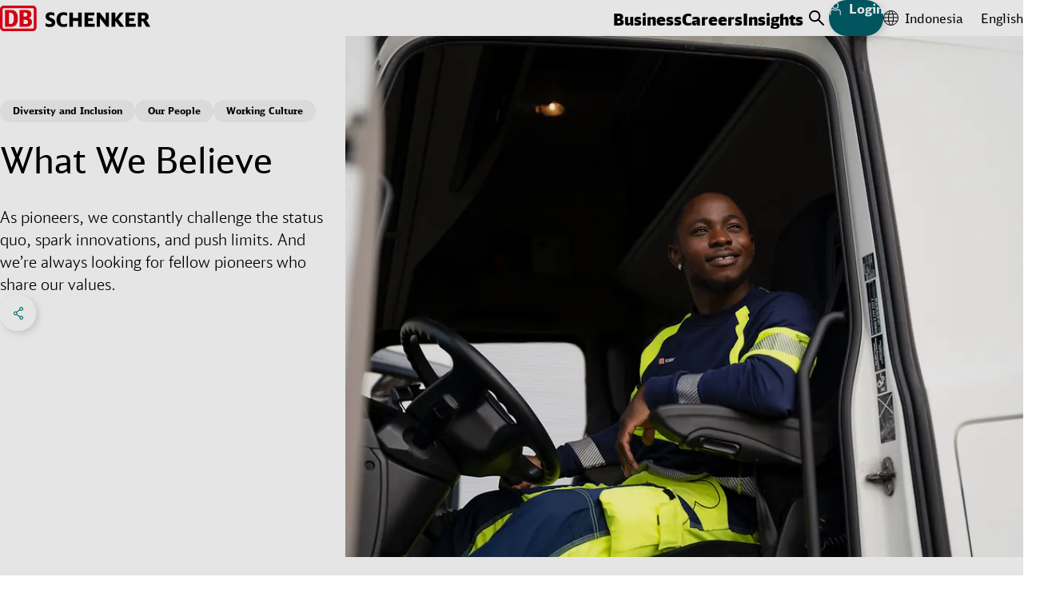

--- FILE ---
content_type: text/html;charset=UTF-8
request_url: https://www.dbschenker.com/id-en/careers/inside-dbschenker/our-culture-and-values
body_size: 33676
content:
<!DOCTYPE html>
<html lang="en-ID" dir="ltr">
<head>
  <meta charset="utf-8">
  <link rel="canonical" href="https://www.dbschenker.com/id-en/careers/inside-dbschenker/our-culture-and-values">






  <meta http-equiv="Content-Security-Policy" content=" script-src 'self' www.dbschenker.com 'unsafe-inline' 'unsafe-eval' *.adobedtm.com activitymap.adobe.com img.en25.com *.usabilla.com https://cdn.eschenker.dbschenker.com www.google.com www.gstatic.com ecm-mediathek-deutschebahn.cdn.mediamid.com ssl.p.jwpcdn.com platform.twitter.com cdn.syndication.twimg.com www.google-analytics.com www.googletagmanager.com https://website-pr-s3-cdn.s3.eu-central-1.amazonaws.com https://digital-agent.tsc-p.aws.dbschenker.com">
  <meta name="viewport" content="initial-scale=1">
  <meta http-equiv="X-UA-Compatible" content="ie=edge">
  <title>Our Culture and Values | Careers | DB SCHENKER</title>
    <meta name="description" content="Transport and logistics are about more than moving goods from point A to B. Our values are key to what makes us different.">

<meta name="schenker:chunk-mapping" content="js/11.js:/resource/themes/global-2/js/11-850992-37.js">
<meta name="schenker:chunk-mapping" content="js/21.js:/resource/themes/global-2/js/21-2476162-1.js">
<meta name="schenker:chunk-mapping" content="js/6.js:/resource/themes/global-2/js/6-849244-41.js">
<meta name="schenker:chunk-mapping" content="js/17.js:/resource/themes/global-2/js/17-1656028-18.js">
<meta name="schenker:chunk-mapping" content="js/16.js:/resource/themes/global-2/js/16-1506396-27.js">
<meta name="schenker:chunk-mapping" content="js/5.js:/resource/themes/global-2/js/5-849242-46.js">
<meta name="schenker:chunk-mapping" content="js/7.js:/resource/themes/global-2/js/7-850996-32.js">
<meta name="schenker:chunk-mapping" content="js/4.js:/resource/themes/global-2/js/4-847644-49.js">
<meta name="schenker:chunk-mapping" content="js/8.js:/resource/themes/global-2/js/8-850998-33.js">
<meta name="schenker:chunk-mapping" content="js/19.js:/resource/themes/global-2/js/19-1721132-9.js">
<meta name="schenker:chunk-mapping" content="js/13.js:/resource/themes/global-2/js/13-912808-33.js">
<meta name="schenker:chunk-mapping" content="js/14.js:/resource/themes/global-2/js/14-1497132-24.js">
<meta name="schenker:chunk-mapping" content="js/3.js:/resource/themes/global-2/js/3-847642-50.js">
<meta name="schenker:chunk-mapping" content="js/18.js:/resource/themes/global-2/js/18-1656030-15.js">
<meta name="schenker:chunk-mapping" content="js/10.js:/resource/themes/global-2/js/10-850990-39.js">
<meta name="schenker:chunk-mapping" content="js/12.js:/resource/themes/global-2/js/12-850994-35.js">
<meta name="schenker:chunk-mapping" content="js/0.js:/resource/themes/global-2/js/0-832680-46.js">
<meta name="schenker:chunk-mapping" content="js/20.js:/resource/themes/global-2/js/20-2476160-1.js">
<meta name="schenker:chunk-mapping" content="js/35.js:/resource/themes/global-2/js/35-2476164-1.js">
<meta name="schenker:chunk-mapping" content="js/1.js:/resource/themes/global-2/js/1-847638-39.js">
<meta name="schenker:chunk-mapping" content="js/2.js:/resource/themes/global-2/js/2-847640-41.js">
<meta name="schenker:chunk-mapping" content="js/9.js:/resource/themes/global-2/js/9-851000-34.js">
<meta name="schenker:chunk-mapping" content="js/15.js:/resource/themes/global-2/js/15-1497134-25.js">
<script type="text/javascript">
Object.defineProperty(window, 'replaceChunksWithThemeVersion', {
value: function (originalSrc) {
var metaChunks = Array.from(document.querySelectorAll('meta[name="schenker:chunk-mapping"]'));
var themeAssetsMap = new Map(metaChunks.map(chunk => chunk.getAttribute('content').split(':')));
var chunkFileName = originalSrc.split('/').slice(-2).join('/');
return themeAssetsMap.get(chunkFileName);
},
configurable: false,
writable: false,
enumerable: false,
});
</script>
<script
type="text/javascript" defer src="/resource/themes/global-2/js/global-2-810662-100.js"
></script>
  <link
    rel="shortcut icon"
    href="/resource/crblob/810636/e3e3b62f9dcf2f4cab8f5f238d9b0bc7/favicon-dbs-teal-ico-data.ico"
    type="image/ico"
    sizes="32x32"
  >
  <link
    rel="shortcut icon"
    href="/resource/crblob/810638/2228f0ee08c4fcf701b62e0d423f1e52/favicon-dbs-teal-svg-data.svg"
    type="image/svg+xml"
    sizes="any"
  >
  <link rel="preload" href="/resource/crblob/832054/c3dea07480763f863a8bd7efd87fdab9/dbhead-light-woff2-data.woff2" as="font" type="font/woff2" crossorigin="anonymous">
  <link rel="preload" href="/resource/crblob/832058/ad0c232da8ffbcf1c254da357b85ec61/dbhead-regular-woff2-data.woff2" as="font" type="font/woff2" crossorigin="anonymous">
  <link rel="preload" href="/resource/crblob/832050/e70e77dfb1651c12619ea16112d8890f/dbhead-black-woff2-data.woff2" as="font" type="font/woff2" crossorigin="anonymous">
  <link rel="preload" href="/resource/crblob/832094/26c264c19e4d0612c88b9a77877a5da8/dbsans-regular-woff2-data.woff2" as="font" type="font/woff2" crossorigin="anonymous">
  <style>
    html {
        --main-font: 'DB Type Sans', Arial, sans-serif;
        --head-font: 'DB Type Head', Arial, sans-serif;
    }
  </style>

<link rel="stylesheet" media="screen" href="/resource/themes/global-2/css/global-2-810666-112.css"/>
<link rel="stylesheet" media="(min-width: 576px)" href="/resource/themes/global-2/css/global-2-S-813316-50.css"/>
<link rel="stylesheet" media="(min-width: 768px)" href="/resource/themes/global-2/css/global-2-M-813314-69.css"/>
<link rel="stylesheet" media="(min-width: 992px)" href="/resource/themes/global-2/css/global-2-L-813312-50.css"/>
<link rel="stylesheet" media="(min-width: 1200px)" href="/resource/themes/global-2/css/global-2-XL-813318-72.css"/>
<link rel="stylesheet" media="(min-width: 1400px)" href="/resource/themes/global-2/css/global-2-XXL-813320-53.css"/>
<link rel="stylesheet" media="print" href="/resource/themes/global-2/css/global-2-print-1491150-3.css"/>
<meta property="og:site_name" content="DB SCHENKER" />
<meta property="og:locale" content="en-ID" />
<meta property="og:locale:alternate" content="en-CA" />
<meta property="og:locale:alternate" content="uk-UA" />
<meta property="og:locale:alternate" content="en-SK" />
<meta property="og:locale:alternate" content="en-BY" />
<meta property="og:locale:alternate" content="de-DE" />
<meta property="og:locale:alternate" content="nl-BE" />
<meta property="og:locale:alternate" content="es-VE" />
<meta property="og:locale:alternate" content="en-AT" />
<meta property="og:locale:alternate" content="es-ES" />
<meta property="og:locale:alternate" content="en-UG" />
<meta property="og:locale:alternate" content="en-QA" />
<meta property="og:locale:alternate" content="en-VE" />
<meta property="og:locale:alternate" content="en-ES" />
<meta property="og:locale:alternate" content="es-MX" />
<meta property="og:locale:alternate" content="en-BR" />
<meta property="og:locale:alternate" content="en-MX" />
<meta property="og:locale:alternate" content="fr-FR" />
<meta property="og:locale:alternate" content="sk-SK" />
<meta property="og:locale:alternate" content="en-JP" />
<meta property="og:locale:alternate" content="en-BD" />
<meta property="og:locale:alternate" content="en-NO" />
<meta property="og:locale:alternate" content="en-EE" />
<meta property="og:locale:alternate" content="en-OM" />
<meta property="og:locale:alternate" content="de-CH" />
<meta property="og:locale:alternate" content="en-AU" />
<meta property="og:locale:alternate" content="en-NA" />
<meta property="og:locale:alternate" content="en-SE" />
<meta property="og:locale:alternate" content="en-HU" />
<meta property="og:locale:alternate" content="sv-SE" />
<meta property="og:locale:alternate" content="en-MY" />
<meta property="og:locale:alternate" content="en-IS" />
<meta property="og:locale:alternate" content="en-UA" />
<meta property="og:locale:alternate" content="en-FR" />
<meta property="og:locale:alternate" content="de-AT" />
<meta property="og:locale:alternate" content="en-LT" />
<meta property="og:locale:alternate" content="en-BE" />
<meta property="og:locale:alternate" content="en-MK" />
<meta property="og:locale:alternate" content="en-KH" />
<meta property="og:locale:alternate" content="en-TR" />
<meta property="og:locale:alternate" content="en-RO" />
<meta property="og:locale:alternate" content="en-IE" />
<meta property="og:locale:alternate" content="es-PE" />
<meta property="og:locale:alternate" content="en-VN" />
<meta property="og:locale:alternate" content="en-PL" />
<meta property="og:locale:alternate" content="en-GB" />
<meta property="og:locale:alternate" content="en-PE" />
<meta property="og:locale:alternate" content="en-AO" />
<meta property="og:locale:alternate" content="en-MZ" />
<meta property="og:locale:alternate" content="en-IT" />
<meta property="og:locale:alternate" content="en-LU" />
<meta property="og:locale:alternate" content="en-TZ" />
<meta property="og:locale:alternate" content="en-PT" />
<meta property="og:locale:alternate" content="en-EG" />
<meta property="og:locale:alternate" content="en-CZ" />
<meta property="og:locale:alternate" content="en-SG" />
<meta property="og:locale:alternate" content="nl-NL" />
<meta property="og:locale:alternate" content="ja-JP" />
<meta property="og:locale:alternate" content="ro-RO" />
<meta property="og:locale:alternate" content="es-CL" />
<meta property="og:locale:alternate" content="pt-BR" />
<meta property="og:locale:alternate" content="en-LV" />
<meta property="og:locale:alternate" content="en-CL" />
<meta property="og:locale:alternate" content="el-GR" />
<meta property="og:locale:alternate" content="en-GR" />
<meta property="og:locale:alternate" content="en-BG" />
<meta property="og:locale:alternate" content="en-IN" />
<meta property="og:locale:alternate" content="en" />
<meta property="og:locale:alternate" content="en-MM" />
<meta property="og:locale:alternate" content="en-SA" />
<meta property="og:locale:alternate" content="en-NZ" />
<meta property="og:locale:alternate" content="en-ZA" />
<meta property="og:locale:alternate" content="en-DK" />
<meta property="og:locale:alternate" content="en-KR" />
<meta property="og:locale:alternate" content="en-BH" />
<meta property="og:locale:alternate" content="en-BA" />
<meta property="og:locale:alternate" content="en-US" />
<meta property="og:locale:alternate" content="cs-CZ" />
<meta property="og:locale:alternate" content="en-GE" />
<meta property="og:locale:alternate" content="en-NL" />
<meta property="og:locale:alternate" content="en-PH" />
<meta property="og:locale:alternate" content="fr-MA" />
<meta property="og:locale:alternate" content="es-PA" />
<meta property="og:locale:alternate" content="es-AR" />
<meta property="og:locale:alternate" content="en-SI" />
<meta property="og:locale:alternate" content="es-GT" />
<meta property="og:locale:alternate" content="en-PA" />
<meta property="og:locale:alternate" content="en-AR" />
<meta property="og:locale:alternate" content="pl-PL" />
<meta property="og:locale:alternate" content="hu-HU" />
<meta property="og:locale:alternate" content="en-GT" />
<meta property="og:locale:alternate" content="it-IT" />
<meta property="og:locale:alternate" content="en-CN" />
<meta property="og:locale:alternate" content="en-HR" />
<meta property="og:locale:alternate" content="en-KZ" />
<meta property="og:locale:alternate" content="sl-SI" />
<meta property="og:locale:alternate" content="ko-KR" />
<meta property="og:locale:alternate" content="en-RS" />
<meta property="og:locale:alternate" content="en-DE" />
<meta property="og:locale:alternate" content="pt-PT" />
<meta property="og:locale:alternate" content="fi-FI" />
<meta property="og:locale:alternate" content="da-DK" />
<meta property="og:locale:alternate" content="en-KE" />
<meta property="og:locale:alternate" content="no-NO" />
<meta property="og:locale:alternate" content="en-TH" />
<meta property="og:locale:alternate" content="en-MA" />
<meta property="og:locale:alternate" content="zh-CN" />
<meta property="og:locale:alternate" content="en-CH" />
<meta property="og:locale:alternate" content="en-AE" />
<meta property="og:locale:alternate" content="en-TW" />
<meta property="og:locale:alternate" content="en-FI" />
<meta property="og:locale:alternate" content="bg-BG" />
<meta property="og:title" content="Our Culture and Values | Careers" />
<meta property="og:description" content="Transport and logistics are about more than moving goods from point A to B. Our values are key to what makes us different." />
<meta property="og:type" content="website" />
<meta property="og:url" content="https://www.dbschenker.com/id-en/careers/inside-dbschenker/our-culture-and-values" />
<meta property="og:image" content="https://www.dbschenker.com/resource/image/2036722/16:9/1200/675/49964f35fd5bb918dc026db409612c41/9E26EB6471F9380936DD1C344233DA39/db-schenker-career-insidedbs-values-stage.jpg" />
<meta property="og:image:secure_url" content="https://www.dbschenker.com/resource/image/2036722/16:9/1200/675/49964f35fd5bb918dc026db409612c41/9E26EB6471F9380936DD1C344233DA39/db-schenker-career-insidedbs-values-stage.jpg" />
<meta property="og:image:alt" content="Truck driver sitting behind the steering wheel of a DB SCHENKER truck" />
  <script>
    window.adobeDataLayer = window.adobeDataLayer || [];
    window.dataLayer = window.dataLayer || [];
    window.adobePageLoadEvent = {
      'event': 'pageLoad',
      'page': {
        'pageInfo': {
          'destinationURL': document.URL,
          'referringURL': document.referrer,
          'hostname': window.location.hostname,
          'countryVersion': 'id',
          'languageVersion': 'en',
        },
        'category': {
          'primaryCategory': 'careers',
          'secondaryCategory': 'inside-dbschenker',
          'portal': 'dbs website',
        }
      }
    };
    window.adobeDataLayer.push(window.adobePageLoadEvent);
    window.dataLayer.push(window.adobePageLoadEvent);
  </script>
  <script
    type="tracking/statistical-tracking"
    src="https://assets.adobedtm.com/ab146adbe5bd/fd725cf09e45/launch-a75abc0fcd5f.min.js"
    async
  ></script>
  <script type="tracking/marketing-tracking">
    var _elqQ = _elqQ || []; _elqQ.push(['elqSetSiteId', '804982657']); _elqQ.push(['elqUseFirstPartyCookie', 'stat.dbschenker.com']); _elqQ.push(['elqTrackPageView']); (function() { function async_load() { var s = document.createElement('script'); s.type = 'text/javascript'; s.async = true; s.src = '//img.en25.com/i/elqCfg.min.js'; var x = document.getElementsByTagName('script')[0]; x.parentNode.insertBefore(s, x); } if(window.addEventListener) window.addEventListener('DOMContentLoaded', async_load, false); else if (window.attachEvent) window.attachEvent('onload', async_load); })();
  </script>
  <script>
    window.dataLayer = window.dataLayer || [];
    function gtagConsent() { dataLayer.push(arguments); }
    gtagConsent('consent', 'default', {
      ad_user_data: 'denied',
      ad_personalization: 'denied',
      ad_storage: 'denied',
      analytics_storage: 'denied',
      wait_for_update: 500,
    });
    dataLayer.push({'gtm.start': new Date().getTime(), 'event': 'gtm.js'});
  </script>
  <script
    type="tracking/statistical-tracking"
  >
    gtagConsent('consent', 'update', {
      analytics_storage: 'granted'
    });
    dataLayer.push({
      'event': 'cookie_cat_statistic'
    });
  </script>
  <script
    type="tracking/marketing-tracking"
  >
    gtagConsent('consent', 'update', {
      ad_user_data: 'granted',
      ad_personalization: 'granted',
      ad_storage: 'granted',
    });
    dataLayer.push({
      'event': 'cookie_cat_marketing'
    });
  </script>
  <script
    type="tracking/statistical-tracking"
    src="https://www.googletagmanager.com/gtm.js?id=GTM-TL2Z8N49"
    async
  ></script>
  <script
    type="tracking/marketing-tracking"
    src="https://www.googletagmanager.com/gtm.js?id=GTM-TL2Z8N49"
    async
  ></script>
</head>
<body>
<header class="js-header header-box">
<div class="header-static-line">
<nav class="content-box header-content" aria-label="Header items">
<a
href="/id-en"
class="header-content__logo"
aria-label="DB Schenker Logo"
>
<svg class="icon icon--logo header-content__logo-icon" xmlns="http://www.w3.org/2000/svg" viewBox="0 0 180.924 30.754">
<path d="m62.301 15.213-.276-.121a10 10 0 0 1-2.257-1.085 1.39 1.39 0 0 1-.775-1.257c0-.93.775-1.413 2.326-1.413a8.8 8.8 0 0 1 3.964.934l.241.1V8.804l-.122-.053a12 12 0 0 0-4.273-.791c-3.945 0-6.2 1.9-6.2 5.186 0 2.48 1.12 3.911 4.015 5.082 3.064 1.276 3.357 1.603 3.357 2.533 0 1.086-.918 1.637-2.718 1.637a9.3 9.3 0 0 1-4.5-1.173l-.259-.121v3.584l.1.053a11.1 11.1 0 0 0 4.93 1.051c4.307 0 6.685-1.9 6.685-5.323.018-2.6-1.067-3.929-4.238-5.256m18.453 6.375a10.6 10.6 0 0 1-4.07.809c-2.84 0-3.96-1.516-3.96-5.427 0-4.083 1.085-5.6 3.98-5.6a10.2 10.2 0 0 1 3.929.793l.241.1V8.735l-.12-.052a11.9 11.9 0 0 0-4.187-.706 8.73 8.73 0 0 0-5.841 1.928c-1.809 1.586-2.653 3.827-2.653 7.083 0 2.756.568 4.737 1.809 6.2a8.26 8.26 0 0 0 6.548 2.586 10.6 10.6 0 0 0 4.428-.93l.1-.051v-3.309ZM93.986 8.373v6.615h-6.1V8.373h-4.41v17.074h4.41V18.4h6.083v7.047h4.41V8.373Zm12.076 13.611V18.4h5.859v-3.305h-5.859v-3.277h7.427V8.355h-11.838V25.43h12.181l.311-3.463c.017.017-7.736.017-8.081.017m21.261-13.611v9.338c-.586-.758-7.097-9.338-7.097-9.338h-3.688v17.074h3.739v-10.32c.585.775 7.856 10.32 7.856 10.32h2.929V8.373Zm15.179 8.046c.172-.209 6.444-8.046 6.444-8.046h-4.588s-5.043 6.548-5.611 7.288V8.373h-4.395v17.074h4.395v-7.219l5.53 7.218h5.237s-6.84-8.82-7.012-9.027m12.991 5.565V18.4h5.875v-3.305h-5.875v-3.277h7.427V8.355h-11.838V25.43h12.181l.311-3.463c.017.017-7.736.017-8.081.017m14.886-10.32h2.015c1.705 0 2.257.482 2.257 1.981s-.62 2.05-2.257 2.05h-2.015Zm6.84 7.633a4.66 4.66 0 0 0-1.533-1.621c2.24-.724 3.238-2 3.238-4.254 0-3.4-2.1-5.049-6.409-5.049h-6.547v17.074h4.411v-6.736h.552c1 0 1.343.259 2.118 1.568l3.068 5.168h4.806Z"/>
<g fill="#ec0016">
<path d="M40.73 26.326a1.21 1.21 0 0 1-1.206 1.257H4.416a1.22 1.22 0 0 1-1.206-1.257V4.377a1.21 1.21 0 0 1 1.206-1.259h35.108a1.21 1.21 0 0 1 1.206 1.259ZM39.524 0H4.416A4.38 4.38 0 0 0 .005 4.377v21.949a4.423 4.423 0 0 0 4.411 4.428h35.108a4.423 4.423 0 0 0 4.411-4.428V4.377A4.38 4.38 0 0 0 39.524 0"/>
<path d="M16.644 15.709c0-4.049-.413-7.218-4.79-7.218h-.984v13.7h1.724c2.551 0 4.049-2.05 4.049-6.478m-3.221 9.735H6.03V5.309h7.392c5.2 0 8.081 3.256 8.081 9.976.016 5.824-1.933 10.111-8.081 10.163m16.988-3.257h-1.986v-5.168h2.123c2.516 0 3.119 1.464 3.119 2.589 0 2.584-2.5 2.584-3.256 2.584M28.424 8.425h1.52c2.171 0 3.033.758 3.033 2.429a2.41 2.41 0 0 1-2.637 2.43h-1.916Zm5.862 6.495a4.94 4.94 0 0 0 3.516-4.686c0-.413-.086-4.91-5.755-4.91h-8.423v20.124h7.113c1.878 0 7.754 0 7.754-5.669.017-1.413-.552-4.066-4.2-4.859"/>
</g>
</svg>
<svg class="icon icon--logo header-content__logo-icon header-content__logo-icon--forced-colors" xmlns="http://www.w3.org/2000/svg" viewBox="0 0 180.92 30.75">
<path fill="currentColor" d="m62.3 15.21-.27-.12a10 10 0 0 1-2.26-1.08 1.39 1.39 0 0 1-.78-1.26c0-.93.78-1.41 2.33-1.41a8.8 8.8 0 0 1 3.96.93l.24.1V8.8l-.12-.05a12 12 0 0 0-4.27-.79c-3.95 0-6.2 1.9-6.2 5.19 0 2.48 1.12 3.9 4.01 5.08 3.07 1.27 3.36 1.6 3.36 2.53 0 1.09-.92 1.64-2.72 1.64a9.3 9.3 0 0 1-4.5-1.17l-.26-.13v3.59l.1.05a11.1 11.1 0 0 0 4.93 1.05c4.31 0 6.69-1.9 6.69-5.32.02-2.6-1.07-3.93-4.24-5.26m18.45 6.38a10.6 10.6 0 0 1-4.07.8c-2.84 0-3.96-1.5-3.96-5.42 0-4.08 1.09-5.6 3.98-5.6a10.2 10.2 0 0 1 3.93.8l.24.1V8.73l-.12-.06a11.9 11.9 0 0 0-4.18-.7 8.73 8.73 0 0 0-5.84 1.93c-1.81 1.58-2.66 3.82-2.66 7.08 0 2.75.57 4.74 1.81 6.2a8.26 8.26 0 0 0 6.55 2.58 10.6 10.6 0 0 0 4.43-.93l.1-.05v-3.3ZM93.99 8.37V15h-6.1V8.37h-4.41v17.08h4.4V18.4h6.09v7.05h4.4V8.37Zm12.07 13.61V18.4h5.86v-3.3h-5.86v-3.28h7.43V8.36h-11.84v17.07h12.18l.31-3.46c.02.01-7.73.01-8.08.01m21.26-13.61v9.34l-7.1-9.34h-3.68v17.08h3.74V15.13l7.85 10.32h2.93V8.37Zm15.18 8.05 6.45-8.05h-4.6l-5.6 7.3v-7.3h-4.4v17.08h4.4v-7.22l5.53 7.22h5.23l-7-9.03m12.99 5.56V18.4h5.87v-3.3h-5.88v-3.28h7.43V8.36h-11.84v17.07h12.18l.31-3.46c.02.01-7.73.01-8.08.01m14.89-10.32h2.01c1.7 0 2.26.49 2.26 1.98s-.62 2.05-2.26 2.05h-2.01Zm6.84 7.64a4.66 4.66 0 0 0-1.53-1.62c2.24-.73 3.23-2 3.23-4.26 0-3.4-2.1-5.05-6.4-5.05h-6.55v17.08h4.4V18.7h.56c1 0 1.34.26 2.12 1.57l3.07 5.17h4.8ZM40.73 26.33a1.21 1.21 0 0 1-1.2 1.25H4.41a1.22 1.22 0 0 1-1.21-1.25V4.38a1.21 1.21 0 0 1 1.2-1.26h35.11a1.21 1.21 0 0 1 1.21 1.26ZM39.53 0H4.41A4.38 4.38 0 0 0 0 4.38v21.95a4.42 4.42 0 0 0 4.42 4.42h35.1a4.42 4.42 0 0 0 4.41-4.42V4.38A4.38 4.38 0 0 0 39.53 0"/>
<path fill="currentColor" d="M16.64 15.7c0-4.04-.4-7.2-4.79-7.2h-.98v13.7h1.72c2.56 0 4.05-2.06 4.05-6.49m-3.22 9.74H6.03V5.3h7.4c5.2 0 8.07 3.25 8.07 9.98.02 5.82-1.93 10.1-8.08 10.16m16.99-3.24h-1.99v-5.18h2.13c2.51 0 3.12 1.47 3.12 2.6 0 2.58-2.5 2.58-3.26 2.58M28.42 8.43h1.52c2.17 0 3.04.75 3.04 2.42a2.41 2.41 0 0 1-2.64 2.43h-1.92Zm5.87 6.49a4.94 4.94 0 0 0 3.51-4.69c0-.4-.08-4.9-5.75-4.9h-8.43v20.12h7.12c1.87 0 7.75 0 7.75-5.67.02-1.41-.55-4.07-4.2-4.86"/>
</svg>
<span class="visuallyhidden">Back to Homepage</span>
</a>
<ul class="reset-list header-content-menu header-content__link-menu js-navigation" aria-label="main navigation" tabindex="0">
<li> <button class="h8-font-id header-content-menu__button" data-menu-id="data-id-1-a0czjkha1upeb24lclv8qxeh4">Business</button>
<div class="main-navigation">
<div class="main-navigation__all-levels-wrapper js-main-menu">
<div class="content-box">
<div
class="main-navigation__level-wrapper main-navigation__level-wrapper--level-1"
data-nav-level="1"
data-button-id="data-id-1-a0czjkha1upeb24lclv8qxeh4"
>
<ul role="list" class="reset-list main-navigation__level main-navigation__level--1">
<li role="listitem" class="js-menu-item main-navigation__item">
<div class="main-navigation__item-content">
<button class="c2-font-id main-navigation__clickable main-navigation__button">
Digital Services Hub
<svg class="icon icon--chevron-right icon--svg c2-font-id main-navigation__item-icon" xmlns="http://www.w3.org/2000/svg" viewBox="0 0 10 18">
<polyline fill="none" stroke="currentColor" stroke-linecap="round" stroke-linejoin="round" stroke-width="2" points="1 1, 9 9, 1 17"/>
</svg>
<span class="visuallyhidden">Click to expand menu</span>
</button>
<div
class="main-navigation__level-wrapper main-navigation__level-wrapper--level-2"
data-nav-level="2"
data-button-id=""
>
<ul role="list" class="reset-list main-navigation__level main-navigation__level--2">
<li role="listitem" class="js-menu-item main-navigation__item">
<div class="main-navigation__item-content">
<a href="/id-en/business/services/book-and-track" class="reset-link c2-font-id main-navigation__clickable">
Book and Track Shipments
<span class="visuallyhidden">Click to visit page</span>
</a>
</div>
</li>
<li role="listitem" class="js-menu-item main-navigation__item">
<div class="main-navigation__item-content">
<a href="/id-en/business/services/visibility-and-condition-monitoring" class="reset-link c2-font-id main-navigation__clickable">
Conditions Monitoring
<span class="visuallyhidden">Click to visit page</span>
</a>
</div>
</li>
</ul>
<div class="main-navigation__teasers main-navigation__teasers--level-2">
<div class="" data-discover-link-level="0">
<a href="/id-en/business/services" class="reset-link discover-link main-navigation__discover-link">
<span class="c1-font-id">Digital Services Hub</span>
<svg class="icon icon--arrow-teaser icon--svg discover-link__icon" xmlns="http://www.w3.org/2000/svg" viewBox="0 0 255 206">
<g stroke="currentColor" stroke-linecap="round" stroke-width="9">
<line x1="5" x2="60" y1="103" y2="103"/>
<g>
<rect width="255" height="206" x="-50" fill="transparent" stroke="transparent"/>
<line x1="5" x2="200" y1="103" y2="103"/>
<line x1="100" x2="200" y1="5" y2="103"/>
<line x1="100" x2="200" y1="201" y2="103"/>
<animateTransform fill="freeze" attributeName="transform" begin="mouseenter" dur="200ms" end="mouseleave" from="0 0" repeatCount="1" to="50 0"/>
<animateTransform fill="freeze" attributeName="transform" begin="mouseleave" dur="200ms" end="mouseenter" from="50 0" repeatCount="1" to="0 0"/>
</g>
</g>
</svg>
</a>
</div>
</div>
</div>
</div>
</li>
<li role="listitem" class="js-menu-item main-navigation__item">
<div class="main-navigation__item-content">
<button class="c2-font-id main-navigation__clickable main-navigation__button">
Transport
<svg class="icon icon--chevron-right icon--svg c2-font-id main-navigation__item-icon" xmlns="http://www.w3.org/2000/svg" viewBox="0 0 10 18">
<polyline fill="none" stroke="currentColor" stroke-linecap="round" stroke-linejoin="round" stroke-width="2" points="1 1, 9 9, 1 17"/>
</svg>
<span class="visuallyhidden">Click to expand menu</span>
</button>
<div
class="main-navigation__level-wrapper main-navigation__level-wrapper--level-2"
data-nav-level="2"
data-button-id=""
>
<ul role="list" class="reset-list main-navigation__level main-navigation__level--2">
<li role="listitem" class="js-menu-item main-navigation__item">
<div class="main-navigation__item-content">
<a href="/id-en/business/transport/land-transport" class="reset-link c2-font-id main-navigation__clickable">
Land Transport
<span class="visuallyhidden">Click to visit page</span>
</a>
</div>
</li>
<li role="listitem" class="js-menu-item main-navigation__item">
<div class="main-navigation__item-content">
<a href="/id-en/business/transport/air-freight" class="reset-link c2-font-id main-navigation__clickable">
Air Freight
<span class="visuallyhidden">Click to visit page</span>
</a>
</div>
</li>
<li role="listitem" class="js-menu-item main-navigation__item">
<div class="main-navigation__item-content">
<a href="/id-en/business/transport/ocean-freight" class="reset-link c2-font-id main-navigation__clickable">
Ocean Freight
<span class="visuallyhidden">Click to visit page</span>
</a>
</div>
</li>
<li role="listitem" class="js-menu-item main-navigation__item">
<div class="main-navigation__item-content">
<a href="/id-en/business/transport/intermodal-solutions" class="reset-link c2-font-id main-navigation__clickable">
Intermodal Solutions
<span class="visuallyhidden">Click to visit page</span>
</a>
</div>
</li>
<li role="listitem" class="js-menu-item main-navigation__item">
<div class="main-navigation__item-content">
<a href="/id-en/business/transport/domestic-inter-island" class="reset-link c2-font-id main-navigation__clickable">
Domestic Inter-Island
<span class="visuallyhidden">Click to visit page</span>
</a>
</div>
</li>
<li role="listitem" class="js-menu-item main-navigation__item">
<div class="main-navigation__item-content">
<a href="/id-en/business/transport/project-logistics" class="reset-link c2-font-id main-navigation__clickable">
Project Logistics
<span class="visuallyhidden">Click to visit page</span>
</a>
</div>
</li>
<li role="listitem" class="js-menu-item main-navigation__item">
<div class="main-navigation__item-content">
<a href="/id-en/business/transport/carrier-business" class="reset-link c2-font-id main-navigation__clickable">
Carrier Business
<span class="visuallyhidden">Click to visit page</span>
</a>
</div>
</li>
<li role="listitem" class="js-menu-item main-navigation__item">
<div class="main-navigation__item-content">
<a href="/id-en/business/transport/cargo-insurance" class="reset-link c2-font-id main-navigation__clickable">
Cargo Insurance
<span class="visuallyhidden">Click to visit page</span>
</a>
</div>
</li>
</ul>
<div class="main-navigation__teasers main-navigation__teasers--level-2">
<div class="" data-discover-link-level="0">
<a href="/id-en/business/transport" class="reset-link discover-link main-navigation__discover-link">
<span class="c1-font-id">Transport</span>
<svg class="icon icon--arrow-teaser icon--svg discover-link__icon" xmlns="http://www.w3.org/2000/svg" viewBox="0 0 255 206">
<g stroke="currentColor" stroke-linecap="round" stroke-width="9">
<line x1="5" x2="60" y1="103" y2="103"/>
<g>
<rect width="255" height="206" x="-50" fill="transparent" stroke="transparent"/>
<line x1="5" x2="200" y1="103" y2="103"/>
<line x1="100" x2="200" y1="5" y2="103"/>
<line x1="100" x2="200" y1="201" y2="103"/>
<animateTransform fill="freeze" attributeName="transform" begin="mouseenter" dur="200ms" end="mouseleave" from="0 0" repeatCount="1" to="50 0"/>
<animateTransform fill="freeze" attributeName="transform" begin="mouseleave" dur="200ms" end="mouseenter" from="50 0" repeatCount="1" to="0 0"/>
</g>
</g>
</svg>
</a>
</div>
</div>
</div>
</div>
</li>
<li role="listitem" class="js-menu-item main-navigation__item">
<div class="main-navigation__item-content">
<button class="c2-font-id main-navigation__clickable main-navigation__button">
Contract Logistics
<svg class="icon icon--chevron-right icon--svg c2-font-id main-navigation__item-icon" xmlns="http://www.w3.org/2000/svg" viewBox="0 0 10 18">
<polyline fill="none" stroke="currentColor" stroke-linecap="round" stroke-linejoin="round" stroke-width="2" points="1 1, 9 9, 1 17"/>
</svg>
<span class="visuallyhidden">Click to expand menu</span>
</button>
<div
class="main-navigation__level-wrapper main-navigation__level-wrapper--level-2"
data-nav-level="2"
data-button-id=""
>
<ul role="list" class="reset-list main-navigation__level main-navigation__level--2">
<li role="listitem" class="js-menu-item main-navigation__item">
<div class="main-navigation__item-content">
<a href="/id-en/business/contract-logistics/fulfillment-plus" class="reset-link c2-font-id main-navigation__clickable">
Fulfillment Plus
<span class="visuallyhidden">Click to visit page</span>
</a>
</div>
</li>
<li role="listitem" class="js-menu-item main-navigation__item">
<div class="main-navigation__item-content">
<a href="/id-en/business/contract-logistics/omnichannel-and-e-commerce" class="reset-link c2-font-id main-navigation__clickable">
Omnichannel / E-Commerce
<span class="visuallyhidden">Click to visit page</span>
</a>
</div>
</li>
<li role="listitem" class="js-menu-item main-navigation__item">
<div class="main-navigation__item-content">
<a href="/id-en/business/contract-logistics/circular-economy-logistics" class="reset-link c2-font-id main-navigation__clickable">
Circular Economy Logistics
<span class="visuallyhidden">Click to visit page</span>
</a>
</div>
</li>
<li role="listitem" class="js-menu-item main-navigation__item">
<div class="main-navigation__item-content">
<a href="/id-en/business/contract-logistics/automotive-aftermarket" class="reset-link c2-font-id main-navigation__clickable">
Aftermarket
<span class="visuallyhidden">Click to visit page</span>
</a>
</div>
</li>
<li role="listitem" class="js-menu-item main-navigation__item">
<div class="main-navigation__item-content">
<a href="/id-en/business/contract-logistics/production-and-manufacturing" class="reset-link c2-font-id main-navigation__clickable">
Production and Manufacturing
<span class="visuallyhidden">Click to visit page</span>
</a>
</div>
</li>
<li role="listitem" class="js-menu-item main-navigation__item">
<div class="main-navigation__item-content">
<a href="/id-en/business/contract-logistics/network-design-and-supply-chain-services" class="reset-link c2-font-id main-navigation__clickable">
Network Design and Supply Chain Services
<span class="visuallyhidden">Click to visit page</span>
</a>
</div>
</li>
</ul>
<div class="main-navigation__teasers main-navigation__teasers--level-2">
<div class="" data-discover-link-level="0">
<a href="/id-en/business/contract-logistics" class="reset-link discover-link main-navigation__discover-link">
<span class="c1-font-id">Contract Logistics</span>
<svg class="icon icon--arrow-teaser icon--svg discover-link__icon" xmlns="http://www.w3.org/2000/svg" viewBox="0 0 255 206">
<g stroke="currentColor" stroke-linecap="round" stroke-width="9">
<line x1="5" x2="60" y1="103" y2="103"/>
<g>
<rect width="255" height="206" x="-50" fill="transparent" stroke="transparent"/>
<line x1="5" x2="200" y1="103" y2="103"/>
<line x1="100" x2="200" y1="5" y2="103"/>
<line x1="100" x2="200" y1="201" y2="103"/>
<animateTransform fill="freeze" attributeName="transform" begin="mouseenter" dur="200ms" end="mouseleave" from="0 0" repeatCount="1" to="50 0"/>
<animateTransform fill="freeze" attributeName="transform" begin="mouseleave" dur="200ms" end="mouseenter" from="50 0" repeatCount="1" to="0 0"/>
</g>
</g>
</svg>
</a>
</div>
</div>
</div>
</div>
</li>
<li role="listitem" class="js-menu-item main-navigation__item">
<div class="main-navigation__item-content">
<button class="c2-font-id main-navigation__clickable main-navigation__button">
4PL / Advanced Logistics Services
<svg class="icon icon--chevron-right icon--svg c2-font-id main-navigation__item-icon" xmlns="http://www.w3.org/2000/svg" viewBox="0 0 10 18">
<polyline fill="none" stroke="currentColor" stroke-linecap="round" stroke-linejoin="round" stroke-width="2" points="1 1, 9 9, 1 17"/>
</svg>
<span class="visuallyhidden">Click to expand menu</span>
</button>
<div
class="main-navigation__level-wrapper main-navigation__level-wrapper--level-2"
data-nav-level="2"
data-button-id=""
>
<ul role="list" class="reset-list main-navigation__level main-navigation__level--2">
<li role="listitem" class="js-menu-item main-navigation__item">
<div class="main-navigation__item-content">
<a href="/id-en/business/fourth-party-logistics/freight-management" class="reset-link c2-font-id main-navigation__clickable">
Freight Management
<span class="visuallyhidden">Click to visit page</span>
</a>
</div>
</li>
<li role="listitem" class="js-menu-item main-navigation__item">
<div class="main-navigation__item-content">
<a href="/id-en/business/fourth-party-logistics/managed-transport-management" class="reset-link c2-font-id main-navigation__clickable">
Managed TMS Services
<span class="visuallyhidden">Click to visit page</span>
</a>
</div>
</li>
<li role="listitem" class="js-menu-item main-navigation__item">
<div class="main-navigation__item-content">
<a href="/id-en/business/fourth-party-logistics/order-management" class="reset-link c2-font-id main-navigation__clickable">
Order Management
<span class="visuallyhidden">Click to visit page</span>
</a>
</div>
</li>
</ul>
<div class="main-navigation__teasers main-navigation__teasers--level-2">
<div class="" data-discover-link-level="0">
<a href="/id-en/business/fourth-party-logistics" class="reset-link discover-link main-navigation__discover-link">
<span class="c1-font-id">4PL / Advanced Logistics Services</span>
<svg class="icon icon--arrow-teaser icon--svg discover-link__icon" xmlns="http://www.w3.org/2000/svg" viewBox="0 0 255 206">
<g stroke="currentColor" stroke-linecap="round" stroke-width="9">
<line x1="5" x2="60" y1="103" y2="103"/>
<g>
<rect width="255" height="206" x="-50" fill="transparent" stroke="transparent"/>
<line x1="5" x2="200" y1="103" y2="103"/>
<line x1="100" x2="200" y1="5" y2="103"/>
<line x1="100" x2="200" y1="201" y2="103"/>
<animateTransform fill="freeze" attributeName="transform" begin="mouseenter" dur="200ms" end="mouseleave" from="0 0" repeatCount="1" to="50 0"/>
<animateTransform fill="freeze" attributeName="transform" begin="mouseleave" dur="200ms" end="mouseenter" from="50 0" repeatCount="1" to="0 0"/>
</g>
</g>
</svg>
</a>
</div>
</div>
</div>
</div>
</li>
<li role="listitem" class="js-menu-item main-navigation__item">
<div class="main-navigation__item-content">
<button class="c2-font-id main-navigation__clickable main-navigation__button">
Industry Solutions
<svg class="icon icon--chevron-right icon--svg c2-font-id main-navigation__item-icon" xmlns="http://www.w3.org/2000/svg" viewBox="0 0 10 18">
<polyline fill="none" stroke="currentColor" stroke-linecap="round" stroke-linejoin="round" stroke-width="2" points="1 1, 9 9, 1 17"/>
</svg>
<span class="visuallyhidden">Click to expand menu</span>
</button>
<div
class="main-navigation__level-wrapper main-navigation__level-wrapper--level-2"
data-nav-level="2"
data-button-id=""
>
<ul role="list" class="reset-list main-navigation__level main-navigation__level--2">
<li role="listitem" class="js-menu-item main-navigation__item">
<div class="main-navigation__item-content">
<a href="/id-en/business/industry-solutions/aerospace-and-defense-logistics" class="reset-link c2-font-id main-navigation__clickable">
Aerospace and Defense
<span class="visuallyhidden">Click to visit page</span>
</a>
</div>
</li>
<li role="listitem" class="js-menu-item main-navigation__item">
<div class="main-navigation__item-content">
<a href="/id-en/business/industry-solutions/aid-and-relief-logistics" class="reset-link c2-font-id main-navigation__clickable">
Aid and Relief
<span class="visuallyhidden">Click to visit page</span>
</a>
</div>
</li>
<li role="listitem" class="js-menu-item main-navigation__item">
<div class="main-navigation__item-content">
<a href="/id-en/business/industry-solutions/automobility-plus-logistics" class="reset-link c2-font-id main-navigation__clickable">
Automobility+
<span class="visuallyhidden">Click to visit page</span>
</a>
</div>
</li>
<li role="listitem" class="js-menu-item main-navigation__item">
<div class="main-navigation__item-content">
<a href="/id-en/business/industry-solutions/battery-logistics" class="reset-link c2-font-id main-navigation__clickable">
Battery
<span class="visuallyhidden">Click to visit page</span>
</a>
</div>
</li>
<li role="listitem" class="js-menu-item main-navigation__item">
<div class="main-navigation__item-content">
<a href="/id-en/business/industry-solutions/beverages-logistics" class="reset-link c2-font-id main-navigation__clickable">
Beverages
<span class="visuallyhidden">Click to visit page</span>
</a>
</div>
</li>
<li role="listitem" class="js-menu-item main-navigation__item">
<div class="main-navigation__item-content">
<a href="/id-en/business/industry-solutions/cloud-computing-logistics" class="reset-link c2-font-id main-navigation__clickable">
Cloud Computing
<span class="visuallyhidden">Click to visit page</span>
</a>
</div>
</li>
<li role="listitem" class="js-menu-item main-navigation__item">
<div class="main-navigation__item-content">
<a href="/id-en/business/industry-solutions/consumer-logistics" class="reset-link c2-font-id main-navigation__clickable">
Consumer
<span class="visuallyhidden">Click to visit page</span>
</a>
</div>
</li>
<li role="listitem" class="js-menu-item main-navigation__item">
<div class="main-navigation__item-content">
<a href="/id-en/business/industry-solutions/e-commerce-logistics" class="reset-link c2-font-id main-navigation__clickable">
E-Commerce
<span class="visuallyhidden">Click to visit page</span>
</a>
</div>
</li>
<li role="listitem" class="js-menu-item main-navigation__item">
<div class="main-navigation__item-content">
<a href="/id-en/business/industry-solutions/electronics-logistics" class="reset-link c2-font-id main-navigation__clickable">
Electronics
<span class="visuallyhidden">Click to visit page</span>
</a>
</div>
</li>
<li role="listitem" class="js-menu-item main-navigation__item">
<div class="main-navigation__item-content">
<a href="/id-en/business/industry-solutions/fashion-and-retail-logistics" class="reset-link c2-font-id main-navigation__clickable">
Fashion and Retail
<span class="visuallyhidden">Click to visit page</span>
</a>
</div>
</li>
<li role="listitem" class="js-menu-item main-navigation__item">
<div class="main-navigation__item-content">
<a href="/id-en/business/industry-solutions/healthcare-logistics" class="reset-link c2-font-id main-navigation__clickable">
Healthcare
<span class="visuallyhidden">Click to visit page</span>
</a>
</div>
</li>
<li role="listitem" class="js-menu-item main-navigation__item">
<div class="main-navigation__item-content">
<a href="/id-en/business/industry-solutions/hotel-logistics" class="reset-link c2-font-id main-navigation__clickable">
Hotel
<span class="visuallyhidden">Click to visit page</span>
</a>
</div>
</li>
<li role="listitem" class="js-menu-item main-navigation__item">
<div class="main-navigation__item-content">
<a href="/id-en/business/industry-solutions/industrial-logistics" class="reset-link c2-font-id main-navigation__clickable">
Industrial
<span class="visuallyhidden">Click to visit page</span>
</a>
</div>
</li>
<li role="listitem" class="js-menu-item main-navigation__item">
<div class="main-navigation__item-content">
<a href="/id-en/business/industry-solutions/marine-parts-logistics" class="reset-link c2-font-id main-navigation__clickable">
Marine Parts
<span class="visuallyhidden">Click to visit page</span>
</a>
</div>
</li>
<li role="listitem" class="js-menu-item main-navigation__item">
<div class="main-navigation__item-content">
<a href="/id-en/business/industry-solutions/oil-and-gas-logistics" class="reset-link c2-font-id main-navigation__clickable">
Oil and Gas
<span class="visuallyhidden">Click to visit page</span>
</a>
</div>
</li>
<li role="listitem" class="js-menu-item main-navigation__item">
<div class="main-navigation__item-content">
<a href="/id-en/business/industry-solutions/perishables-logistics" class="reset-link c2-font-id main-navigation__clickable">
Perishables
<span class="visuallyhidden">Click to visit page</span>
</a>
</div>
</li>
<li role="listitem" class="js-menu-item main-navigation__item">
<div class="main-navigation__item-content">
<a href="/id-en/business/industry-solutions/recyclables-logistics" class="reset-link c2-font-id main-navigation__clickable">
Recyclables
<span class="visuallyhidden">Click to visit page</span>
</a>
</div>
</li>
<li role="listitem" class="js-menu-item main-navigation__item">
<div class="main-navigation__item-content">
<a href="/id-en/business/industry-solutions/semiconductor-and-solar-logistics" class="reset-link c2-font-id main-navigation__clickable">
Semicon and Solar
<span class="visuallyhidden">Click to visit page</span>
</a>
</div>
</li>
<li role="listitem" class="js-menu-item main-navigation__item">
<div class="main-navigation__item-content">
<a href="/id-en/business/industry-solutions/sports-and-events-logistics" class="reset-link c2-font-id main-navigation__clickable">
Sports and Events
<span class="visuallyhidden">Click to visit page</span>
</a>
</div>
</li>
<li role="listitem" class="js-menu-item main-navigation__item">
<div class="main-navigation__item-content">
<a href="/id-en/business/industry-solutions/trade-fair-logistics" class="reset-link c2-font-id main-navigation__clickable">
Trade Fair
<span class="visuallyhidden">Click to visit page</span>
</a>
</div>
</li>
</ul>
<div class="main-navigation__teasers main-navigation__teasers--level-2">
<div class="" data-discover-link-level="0">
<a href="/id-en/business/industry-solutions" class="reset-link discover-link main-navigation__discover-link">
<span class="c1-font-id">Industry Solutions</span>
<svg class="icon icon--arrow-teaser icon--svg discover-link__icon" xmlns="http://www.w3.org/2000/svg" viewBox="0 0 255 206">
<g stroke="currentColor" stroke-linecap="round" stroke-width="9">
<line x1="5" x2="60" y1="103" y2="103"/>
<g>
<rect width="255" height="206" x="-50" fill="transparent" stroke="transparent"/>
<line x1="5" x2="200" y1="103" y2="103"/>
<line x1="100" x2="200" y1="5" y2="103"/>
<line x1="100" x2="200" y1="201" y2="103"/>
<animateTransform fill="freeze" attributeName="transform" begin="mouseenter" dur="200ms" end="mouseleave" from="0 0" repeatCount="1" to="50 0"/>
<animateTransform fill="freeze" attributeName="transform" begin="mouseleave" dur="200ms" end="mouseenter" from="50 0" repeatCount="1" to="0 0"/>
</g>
</g>
</svg>
</a>
</div>
</div>
</div>
</div>
</li>
</ul>
<div class="main-navigation__teasers main-navigation__teasers--level-1">
<div class="" data-discover-link-level="0">
<a href="/id-en/business" class="reset-link discover-link main-navigation__discover-link">
<span class="c1-font-id">Business</span>
<svg class="icon icon--arrow-teaser icon--svg discover-link__icon" xmlns="http://www.w3.org/2000/svg" viewBox="0 0 255 206">
<g stroke="currentColor" stroke-linecap="round" stroke-width="9">
<line x1="5" x2="60" y1="103" y2="103"/>
<g>
<rect width="255" height="206" x="-50" fill="transparent" stroke="transparent"/>
<line x1="5" x2="200" y1="103" y2="103"/>
<line x1="100" x2="200" y1="5" y2="103"/>
<line x1="100" x2="200" y1="201" y2="103"/>
<animateTransform fill="freeze" attributeName="transform" begin="mouseenter" dur="200ms" end="mouseleave" from="0 0" repeatCount="1" to="50 0"/>
<animateTransform fill="freeze" attributeName="transform" begin="mouseleave" dur="200ms" end="mouseenter" from="50 0" repeatCount="1" to="0 0"/>
</g>
</g>
</svg>
</a>
</div>
</div>
</div>
</div>
</div>
</div>
</li>
<li> <button class="h8-font-id header-content-menu__button" data-menu-id="data-id-2-6qyv1nkqgat6yqwqac19buvo3">Careers</button>
<div class="main-navigation">
<div class="main-navigation__all-levels-wrapper js-main-menu">
<div class="content-box">
<div
class="main-navigation__level-wrapper main-navigation__level-wrapper--level-1"
data-nav-level="1"
data-button-id="data-id-2-6qyv1nkqgat6yqwqac19buvo3"
>
<ul role="list" class="reset-list main-navigation__level main-navigation__level--1">
<li role="listitem" class="js-menu-item main-navigation__item">
<div class="main-navigation__item-content">
<a href="/id-en/careers/jobs-portal" class="reset-link c2-font-id main-navigation__clickable">
Jobs Portal
<span class="visuallyhidden">Click to visit page</span>
</a>
</div>
</li>
<li role="listitem" class="js-menu-item main-navigation__item">
<div class="main-navigation__item-content">
<button class="c2-font-id main-navigation__clickable main-navigation__button">
Our Teams
<svg class="icon icon--chevron-right icon--svg c2-font-id main-navigation__item-icon" xmlns="http://www.w3.org/2000/svg" viewBox="0 0 10 18">
<polyline fill="none" stroke="currentColor" stroke-linecap="round" stroke-linejoin="round" stroke-width="2" points="1 1, 9 9, 1 17"/>
</svg>
<span class="visuallyhidden">Click to expand menu</span>
</button>
<div
class="main-navigation__level-wrapper main-navigation__level-wrapper--level-2"
data-nav-level="2"
data-button-id=""
>
<ul role="list" class="reset-list main-navigation__level main-navigation__level--2">
<li role="listitem" class="js-menu-item main-navigation__item">
<div class="main-navigation__item-content">
<a href="/id-en/careers/our-teams/land-transport" class="reset-link c2-font-id main-navigation__clickable">
Land Transport Experts
<span class="visuallyhidden">Click to visit page</span>
</a>
</div>
</li>
<li role="listitem" class="js-menu-item main-navigation__item">
<div class="main-navigation__item-content">
<a href="/id-en/careers/our-teams/air-freight" class="reset-link c2-font-id main-navigation__clickable">
Air Freight Experts
<span class="visuallyhidden">Click to visit page</span>
</a>
</div>
</li>
<li role="listitem" class="js-menu-item main-navigation__item">
<div class="main-navigation__item-content">
<a href="/id-en/careers/our-teams/ocean-freight" class="reset-link c2-font-id main-navigation__clickable">
Ocean Freight Experts
<span class="visuallyhidden">Click to visit page</span>
</a>
</div>
</li>
<li role="listitem" class="js-menu-item main-navigation__item">
<div class="main-navigation__item-content">
<a href="/id-en/careers/our-teams/supply-chain-management" class="reset-link c2-font-id main-navigation__clickable">
Contract Logistics Experts
<span class="visuallyhidden">Click to visit page</span>
</a>
</div>
</li>
<li role="listitem" class="js-menu-item main-navigation__item">
<div class="main-navigation__item-content">
<a href="/id-en/careers/our-teams/fairs-events-and-special-logistics-experts" class="reset-link c2-font-id main-navigation__clickable">
Fairs, Events and Special Logistics
<span class="visuallyhidden">Click to visit page</span>
</a>
</div>
</li>
<li role="listitem" class="js-menu-item main-navigation__item">
<div class="main-navigation__item-content">
<a href="/id-en/careers/our-teams/trucking" class="reset-link c2-font-id main-navigation__clickable">
Trucking
<span class="visuallyhidden">Click to visit page</span>
</a>
</div>
</li>
<li role="listitem" class="js-menu-item main-navigation__item">
<div class="main-navigation__item-content">
<a href="/id-en/careers/our-teams/warehousing" class="reset-link c2-font-id main-navigation__clickable">
Warehousing
<span class="visuallyhidden">Click to visit page</span>
</a>
</div>
</li>
<li role="listitem" class="js-menu-item main-navigation__item">
<div class="main-navigation__item-content">
<a href="/id-en/careers/our-teams/sales-key-account-management" class="reset-link c2-font-id main-navigation__clickable">
Sales and Key Account Management
<span class="visuallyhidden">Click to visit page</span>
</a>
</div>
</li>
<li role="listitem" class="js-menu-item main-navigation__item">
<div class="main-navigation__item-content">
<a href="/id-en/careers/our-teams/information-technology" class="reset-link c2-font-id main-navigation__clickable">
Information Technology
<span class="visuallyhidden">Click to visit page</span>
</a>
</div>
</li>
<li role="listitem" class="js-menu-item main-navigation__item">
<div class="main-navigation__item-content">
<a href="/id-en/careers/our-teams/finance-controlling" class="reset-link c2-font-id main-navigation__clickable">
Finance and Controlling
<span class="visuallyhidden">Click to visit page</span>
</a>
</div>
</li>
<li role="listitem" class="js-menu-item main-navigation__item">
<div class="main-navigation__item-content">
<a href="/id-en/careers/our-teams/human-resources" class="reset-link c2-font-id main-navigation__clickable">
People and Organization
<span class="visuallyhidden">Click to visit page</span>
</a>
</div>
</li>
<li role="listitem" class="js-menu-item main-navigation__item">
<div class="main-navigation__item-content">
<a href="/id-en/careers/our-teams/legal" class="reset-link c2-font-id main-navigation__clickable">
Legal
<span class="visuallyhidden">Click to visit page</span>
</a>
</div>
</li>
<li role="listitem" class="js-menu-item main-navigation__item">
<div class="main-navigation__item-content">
<a href="/id-en/careers/our-teams/marketing-public-relations" class="reset-link c2-font-id main-navigation__clickable">
Marketing and Public Relations
<span class="visuallyhidden">Click to visit page</span>
</a>
</div>
</li>
<li role="listitem" class="js-menu-item main-navigation__item">
<div class="main-navigation__item-content">
<a href="/id-en/careers/our-teams/procurement" class="reset-link c2-font-id main-navigation__clickable">
Procurement
<span class="visuallyhidden">Click to visit page</span>
</a>
</div>
</li>
<li role="listitem" class="js-menu-item main-navigation__item">
<div class="main-navigation__item-content">
<a href="/id-en/careers/our-teams/quality-management" class="reset-link c2-font-id main-navigation__clickable">
Quality Management
<span class="visuallyhidden">Click to visit page</span>
</a>
</div>
</li>
</ul>
<div class="main-navigation__teasers main-navigation__teasers--level-2">
<div class="" data-discover-link-level="0">
<a href="/id-en/careers/our-teams" class="reset-link discover-link main-navigation__discover-link">
<span class="c1-font-id">Our Teams</span>
<svg class="icon icon--arrow-teaser icon--svg discover-link__icon" xmlns="http://www.w3.org/2000/svg" viewBox="0 0 255 206">
<g stroke="currentColor" stroke-linecap="round" stroke-width="9">
<line x1="5" x2="60" y1="103" y2="103"/>
<g>
<rect width="255" height="206" x="-50" fill="transparent" stroke="transparent"/>
<line x1="5" x2="200" y1="103" y2="103"/>
<line x1="100" x2="200" y1="5" y2="103"/>
<line x1="100" x2="200" y1="201" y2="103"/>
<animateTransform fill="freeze" attributeName="transform" begin="mouseenter" dur="200ms" end="mouseleave" from="0 0" repeatCount="1" to="50 0"/>
<animateTransform fill="freeze" attributeName="transform" begin="mouseleave" dur="200ms" end="mouseenter" from="50 0" repeatCount="1" to="0 0"/>
</g>
</g>
</svg>
</a>
</div>
</div>
</div>
</div>
</li>
<li role="listitem" class="js-menu-item main-navigation__item">
<div class="main-navigation__item-content">
<button class="c3-font-id main-navigation__clickable main-navigation__button">
Inside DB SCHENKER
<svg class="icon icon--chevron-right icon--svg c2-font-id main-navigation__item-icon" xmlns="http://www.w3.org/2000/svg" viewBox="0 0 10 18">
<polyline fill="none" stroke="currentColor" stroke-linecap="round" stroke-linejoin="round" stroke-width="2" points="1 1, 9 9, 1 17"/>
</svg>
<span class="visuallyhidden">Click to expand menu</span>
</button>
<div
class="main-navigation__level-wrapper main-navigation__level-wrapper--level-2"
data-nav-level="2"
data-button-id=""
>
<ul role="list" class="reset-list main-navigation__level main-navigation__level--2">
<li role="listitem" class="js-menu-item main-navigation__item">
<div class="main-navigation__item-content">
<a href="/id-en/careers/inside-dbschenker/our-benefits" class="reset-link c2-font-id main-navigation__clickable">
Our Benefits
<span class="visuallyhidden">Click to visit page</span>
</a>
</div>
</li>
<li role="listitem" class="js-menu-item main-navigation__item">
<div class="main-navigation__item-content">
<a href="/id-en/careers/inside-dbschenker/our-culture-and-values" class="reset-link c3-font-id main-navigation__clickable">
Our Culture and Values
<span class="visuallyhidden">Click to visit page</span>
</a>
</div>
</li>
<li role="listitem" class="js-menu-item main-navigation__item">
<div class="main-navigation__item-content">
<a href="/id-en/careers/inside-dbschenker/diversity-equity-inclusion" class="reset-link c2-font-id main-navigation__clickable">
Diversity, Equity and Inclusion
<span class="visuallyhidden">Click to visit page</span>
</a>
</div>
</li>
</ul>
<div class="main-navigation__teasers main-navigation__teasers--level-2">
<div class="" data-discover-link-level="0">
<a href="/id-en/careers/inside-dbschenker" class="reset-link discover-link main-navigation__discover-link">
<span class="c1-font-id">Inside DB SCHENKER</span>
<svg class="icon icon--arrow-teaser icon--svg discover-link__icon" xmlns="http://www.w3.org/2000/svg" viewBox="0 0 255 206">
<g stroke="currentColor" stroke-linecap="round" stroke-width="9">
<line x1="5" x2="60" y1="103" y2="103"/>
<g>
<rect width="255" height="206" x="-50" fill="transparent" stroke="transparent"/>
<line x1="5" x2="200" y1="103" y2="103"/>
<line x1="100" x2="200" y1="5" y2="103"/>
<line x1="100" x2="200" y1="201" y2="103"/>
<animateTransform fill="freeze" attributeName="transform" begin="mouseenter" dur="200ms" end="mouseleave" from="0 0" repeatCount="1" to="50 0"/>
<animateTransform fill="freeze" attributeName="transform" begin="mouseleave" dur="200ms" end="mouseenter" from="50 0" repeatCount="1" to="0 0"/>
</g>
</g>
</svg>
</a>
</div>
</div>
</div>
</div>
</li>
</ul>
<div class="main-navigation__teasers main-navigation__teasers--level-1">
<div class="" data-discover-link-level="0">
<a href="/id-en/careers" class="reset-link discover-link main-navigation__discover-link">
<span class="c1-font-id">Careers</span>
<svg class="icon icon--arrow-teaser icon--svg discover-link__icon" xmlns="http://www.w3.org/2000/svg" viewBox="0 0 255 206">
<g stroke="currentColor" stroke-linecap="round" stroke-width="9">
<line x1="5" x2="60" y1="103" y2="103"/>
<g>
<rect width="255" height="206" x="-50" fill="transparent" stroke="transparent"/>
<line x1="5" x2="200" y1="103" y2="103"/>
<line x1="100" x2="200" y1="5" y2="103"/>
<line x1="100" x2="200" y1="201" y2="103"/>
<animateTransform fill="freeze" attributeName="transform" begin="mouseenter" dur="200ms" end="mouseleave" from="0 0" repeatCount="1" to="50 0"/>
<animateTransform fill="freeze" attributeName="transform" begin="mouseleave" dur="200ms" end="mouseenter" from="50 0" repeatCount="1" to="0 0"/>
</g>
</g>
</svg>
</a>
</div>
</div>
</div>
</div>
</div>
</div>
</li>
<li> <button class="h8-font-id header-content-menu__button" data-menu-id="data-id-3-1ze65ny0k1ehv22vhclmhd05d">Insights</button>
<div class="main-navigation">
<div class="main-navigation__all-levels-wrapper js-main-menu">
<div class="content-box">
<div
class="main-navigation__level-wrapper main-navigation__level-wrapper--level-1"
data-nav-level="1"
data-button-id="data-id-3-1ze65ny0k1ehv22vhclmhd05d"
>
<ul role="list" class="reset-list main-navigation__level main-navigation__level--1">
<li role="listitem" class="js-menu-item main-navigation__item">
<div class="main-navigation__item-content">
<a href="/id-en/insights/blog" class="reset-link c2-font-id main-navigation__clickable">
Blog – Logistics Matters
<span class="visuallyhidden">Click to visit page</span>
</a>
</div>
</li>
<li role="listitem" class="js-menu-item main-navigation__item">
<div class="main-navigation__item-content">
<button class="c2-font-id main-navigation__clickable main-navigation__button">
Corporate Sustainability
<svg class="icon icon--chevron-right icon--svg c2-font-id main-navigation__item-icon" xmlns="http://www.w3.org/2000/svg" viewBox="0 0 10 18">
<polyline fill="none" stroke="currentColor" stroke-linecap="round" stroke-linejoin="round" stroke-width="2" points="1 1, 9 9, 1 17"/>
</svg>
<span class="visuallyhidden">Click to expand menu</span>
</button>
<div
class="main-navigation__level-wrapper main-navigation__level-wrapper--level-2"
data-nav-level="2"
data-button-id=""
>
<ul role="list" class="reset-list main-navigation__level main-navigation__level--2">
<li role="listitem" class="js-menu-item main-navigation__item">
<div class="main-navigation__item-content">
<a href="/id-en/insights/sustainability/esg-strategy" class="reset-link c2-font-id main-navigation__clickable">
ESG Strategy
<span class="visuallyhidden">Click to visit page</span>
</a>
</div>
</li>
<li role="listitem" class="js-menu-item main-navigation__item">
<div class="main-navigation__item-content">
<a href="/id-en/insights/sustainability/global-partnerships" class="reset-link c2-font-id main-navigation__clickable">
Global Partnerships
<span class="visuallyhidden">Click to visit page</span>
</a>
</div>
</li>
</ul>
<div class="main-navigation__teasers main-navigation__teasers--level-2">
<div class="" data-discover-link-level="0">
<a href="/id-en/insights/sustainability" class="reset-link discover-link main-navigation__discover-link">
<span class="c1-font-id">Corporate Sustainability</span>
<svg class="icon icon--arrow-teaser icon--svg discover-link__icon" xmlns="http://www.w3.org/2000/svg" viewBox="0 0 255 206">
<g stroke="currentColor" stroke-linecap="round" stroke-width="9">
<line x1="5" x2="60" y1="103" y2="103"/>
<g>
<rect width="255" height="206" x="-50" fill="transparent" stroke="transparent"/>
<line x1="5" x2="200" y1="103" y2="103"/>
<line x1="100" x2="200" y1="5" y2="103"/>
<line x1="100" x2="200" y1="201" y2="103"/>
<animateTransform fill="freeze" attributeName="transform" begin="mouseenter" dur="200ms" end="mouseleave" from="0 0" repeatCount="1" to="50 0"/>
<animateTransform fill="freeze" attributeName="transform" begin="mouseleave" dur="200ms" end="mouseenter" from="50 0" repeatCount="1" to="0 0"/>
</g>
</g>
</svg>
</a>
</div>
</div>
</div>
</div>
</li>
<li role="listitem" class="js-menu-item main-navigation__item">
<div class="main-navigation__item-content">
<button class="c2-font-id main-navigation__clickable main-navigation__button">
Innovation and Ventures
<svg class="icon icon--chevron-right icon--svg c2-font-id main-navigation__item-icon" xmlns="http://www.w3.org/2000/svg" viewBox="0 0 10 18">
<polyline fill="none" stroke="currentColor" stroke-linecap="round" stroke-linejoin="round" stroke-width="2" points="1 1, 9 9, 1 17"/>
</svg>
<span class="visuallyhidden">Click to expand menu</span>
</button>
<div
class="main-navigation__level-wrapper main-navigation__level-wrapper--level-2"
data-nav-level="2"
data-button-id=""
>
<ul role="list" class="reset-list main-navigation__level main-navigation__level--2">
<li role="listitem" class="js-menu-item main-navigation__item">
<div class="main-navigation__item-content">
<a href="/id-en/insights/innovation-digitalization/startup-terminal" class="reset-link c2-font-id main-navigation__clickable">
Venture Client Unit
<span class="visuallyhidden">Click to visit page</span>
</a>
</div>
</li>
<li role="listitem" class="js-menu-item main-navigation__item">
<div class="main-navigation__item-content">
<a href="/id-en/insights/innovation-digitalization/enterprise-lab-for-logistics-and-digitalization" class="reset-link c2-font-id main-navigation__clickable">
Enterprise Lab for Logistics and Digitalization
<span class="visuallyhidden">Click to visit page</span>
</a>
</div>
</li>
</ul>
<div class="main-navigation__teasers main-navigation__teasers--level-2">
<div class="" data-discover-link-level="0">
<a href="/id-en/insights/innovation-digitalization" class="reset-link discover-link main-navigation__discover-link">
<span class="c1-font-id">Innovation and Ventures</span>
<svg class="icon icon--arrow-teaser icon--svg discover-link__icon" xmlns="http://www.w3.org/2000/svg" viewBox="0 0 255 206">
<g stroke="currentColor" stroke-linecap="round" stroke-width="9">
<line x1="5" x2="60" y1="103" y2="103"/>
<g>
<rect width="255" height="206" x="-50" fill="transparent" stroke="transparent"/>
<line x1="5" x2="200" y1="103" y2="103"/>
<line x1="100" x2="200" y1="5" y2="103"/>
<line x1="100" x2="200" y1="201" y2="103"/>
<animateTransform fill="freeze" attributeName="transform" begin="mouseenter" dur="200ms" end="mouseleave" from="0 0" repeatCount="1" to="50 0"/>
<animateTransform fill="freeze" attributeName="transform" begin="mouseleave" dur="200ms" end="mouseenter" from="50 0" repeatCount="1" to="0 0"/>
</g>
</g>
</svg>
</a>
</div>
</div>
</div>
</div>
</li>
<li role="listitem" class="js-menu-item main-navigation__item">
<div class="main-navigation__item-content">
<button class="c2-font-id main-navigation__clickable main-navigation__button">
Profile
<svg class="icon icon--chevron-right icon--svg c2-font-id main-navigation__item-icon" xmlns="http://www.w3.org/2000/svg" viewBox="0 0 10 18">
<polyline fill="none" stroke="currentColor" stroke-linecap="round" stroke-linejoin="round" stroke-width="2" points="1 1, 9 9, 1 17"/>
</svg>
<span class="visuallyhidden">Click to expand menu</span>
</button>
<div
class="main-navigation__level-wrapper main-navigation__level-wrapper--level-2"
data-nav-level="2"
data-button-id=""
>
<ul role="list" class="reset-list main-navigation__level main-navigation__level--2">
<li role="listitem" class="js-menu-item main-navigation__item">
<div class="main-navigation__item-content">
<a href="/id-en/insights/profile/corporate-strategy" class="reset-link c2-font-id main-navigation__clickable">
Corporate Strategy
<span class="visuallyhidden">Click to visit page</span>
</a>
</div>
</li>
<li role="listitem" class="js-menu-item main-navigation__item">
<div class="main-navigation__item-content">
<a href="/id-en/insights/profile/history" class="reset-link c2-font-id main-navigation__clickable">
History
<span class="visuallyhidden">Click to visit page</span>
</a>
</div>
</li>
<li role="listitem" class="js-menu-item main-navigation__item">
<div class="main-navigation__item-content">
<a href="/id-en/insights/profile/media-contacts" class="reset-link c2-font-id main-navigation__clickable">
Media Contacts
<span class="visuallyhidden">Click to visit page</span>
</a>
</div>
</li>
</ul>
<div class="main-navigation__teasers main-navigation__teasers--level-2">
<div class="" data-discover-link-level="0">
<a href="/id-en/insights/profile" class="reset-link discover-link main-navigation__discover-link">
<span class="c1-font-id">Profile</span>
<svg class="icon icon--arrow-teaser icon--svg discover-link__icon" xmlns="http://www.w3.org/2000/svg" viewBox="0 0 255 206">
<g stroke="currentColor" stroke-linecap="round" stroke-width="9">
<line x1="5" x2="60" y1="103" y2="103"/>
<g>
<rect width="255" height="206" x="-50" fill="transparent" stroke="transparent"/>
<line x1="5" x2="200" y1="103" y2="103"/>
<line x1="100" x2="200" y1="5" y2="103"/>
<line x1="100" x2="200" y1="201" y2="103"/>
<animateTransform fill="freeze" attributeName="transform" begin="mouseenter" dur="200ms" end="mouseleave" from="0 0" repeatCount="1" to="50 0"/>
<animateTransform fill="freeze" attributeName="transform" begin="mouseleave" dur="200ms" end="mouseenter" from="50 0" repeatCount="1" to="0 0"/>
</g>
</g>
</svg>
</a>
</div>
</div>
</div>
</div>
</li>
<li role="listitem" class="js-menu-item main-navigation__item">
<div class="main-navigation__item-content">
<button class="c2-font-id main-navigation__clickable main-navigation__button">
DB Schenker in Indonesia
<svg class="icon icon--chevron-right icon--svg c2-font-id main-navigation__item-icon" xmlns="http://www.w3.org/2000/svg" viewBox="0 0 10 18">
<polyline fill="none" stroke="currentColor" stroke-linecap="round" stroke-linejoin="round" stroke-width="2" points="1 1, 9 9, 1 17"/>
</svg>
<span class="visuallyhidden">Click to expand menu</span>
</button>
<div
class="main-navigation__level-wrapper main-navigation__level-wrapper--level-2"
data-nav-level="2"
data-button-id=""
>
<ul role="list" class="reset-list main-navigation__level main-navigation__level--2">
<li role="listitem" class="js-menu-item main-navigation__item">
<div class="main-navigation__item-content">
<a href="/id-en/insights/db-schenker-in-indonesia/contacts" class="reset-link c2-font-id main-navigation__clickable">
Contacts
<span class="visuallyhidden">Click to visit page</span>
</a>
</div>
</li>
<li role="listitem" class="js-menu-item main-navigation__item">
<div class="main-navigation__item-content">
<a href="/id-en/insights/db-schenker-in-indonesia/standard-trading-conditions" class="reset-link c2-font-id main-navigation__clickable">
Standard Trading Conditions
<span class="visuallyhidden">Click to visit page</span>
</a>
</div>
</li>
</ul>
<div class="main-navigation__teasers main-navigation__teasers--level-2">
<div class="" data-discover-link-level="0">
<a href="/id-en/insights/db-schenker-in-indonesia" class="reset-link discover-link main-navigation__discover-link">
<span class="c1-font-id">DB Schenker in Indonesia</span>
<svg class="icon icon--arrow-teaser icon--svg discover-link__icon" xmlns="http://www.w3.org/2000/svg" viewBox="0 0 255 206">
<g stroke="currentColor" stroke-linecap="round" stroke-width="9">
<line x1="5" x2="60" y1="103" y2="103"/>
<g>
<rect width="255" height="206" x="-50" fill="transparent" stroke="transparent"/>
<line x1="5" x2="200" y1="103" y2="103"/>
<line x1="100" x2="200" y1="5" y2="103"/>
<line x1="100" x2="200" y1="201" y2="103"/>
<animateTransform fill="freeze" attributeName="transform" begin="mouseenter" dur="200ms" end="mouseleave" from="0 0" repeatCount="1" to="50 0"/>
<animateTransform fill="freeze" attributeName="transform" begin="mouseleave" dur="200ms" end="mouseenter" from="50 0" repeatCount="1" to="0 0"/>
</g>
</g>
</svg>
</a>
</div>
</div>
</div>
</div>
</li>
</ul>
<div class="main-navigation__teasers main-navigation__teasers--level-1">
<div class="" data-discover-link-level="0">
<a href="/id-en/insights" class="reset-link discover-link main-navigation__discover-link">
<span class="c1-font-id">Insights</span>
<svg class="icon icon--arrow-teaser icon--svg discover-link__icon" xmlns="http://www.w3.org/2000/svg" viewBox="0 0 255 206">
<g stroke="currentColor" stroke-linecap="round" stroke-width="9">
<line x1="5" x2="60" y1="103" y2="103"/>
<g>
<rect width="255" height="206" x="-50" fill="transparent" stroke="transparent"/>
<line x1="5" x2="200" y1="103" y2="103"/>
<line x1="100" x2="200" y1="5" y2="103"/>
<line x1="100" x2="200" y1="201" y2="103"/>
<animateTransform fill="freeze" attributeName="transform" begin="mouseenter" dur="200ms" end="mouseleave" from="0 0" repeatCount="1" to="50 0"/>
<animateTransform fill="freeze" attributeName="transform" begin="mouseleave" dur="200ms" end="mouseenter" from="50 0" repeatCount="1" to="0 0"/>
</g>
</g>
</svg>
</a>
</div>
</div>
</div>
</div>
</div>
</div>
</li>
</ul>
<ul class="reset-list header-user-menu">
<li>
<button
type="button"
class="js-dialog-open header-user-menu__button icon-button"
data-dialog-id="dialog-id-search-in-header"
>
<svg class="icon icon--search icon--svg header-user-menu__button-icon icon-button__icon" xmlns="http://www.w3.org/2000/svg" viewBox="2 2 20 20">
<path fill="currentColor" d="M9.5 2a7.536 7.536 0 0 1 6 12.089l6.219 6.216a1.02 1.02 0 0 1 0 1.406 1.007 1.007 0 0 1-1.344.062l-6.281-6.279A7.522 7.522 0 1 1 9.5 2m0 2a5.509 5.509 0 1 0 5.531 5.495A5.507 5.507 0 0 0 9.5 4"/>
</svg>
<span class="visuallyhidden">Open Search</span>
</button>
</li>
<li class="js-c2s-auth c2s-auth">
<a menuitem class="btn btn--primary icon-button c2s-auth__button js-c2s-login hide" href="" data-url-template="https://www.dbschenker.com/nges-portal/api/login?client_id=eforwarder&amp;targetUrl=%2Fapp%2Fdashboard&amp;microfrontend=true&amp;type=customer&amp;kc_locale=en" data-tracking="clickLogin">
<svg class="icon icon--profile icon-button__icon icon--svg" xmlns="http://www.w3.org/2000/svg" viewBox="0 0 11 13">
<path d="M8.021 6.732A3.023 3.023 0 0 1 11 9.982v2.554a.459.459 0 1 1-.917 0V9.982a2.093 2.093 0 0 0-1.948-2.321 5.54 5.54 0 0 1-5.271 0A2.093 2.093 0 0 0 .916 9.982v2.554a.459.459 0 1 1-.917 0V9.982a3.013 3.013 0 0 1 2.965-3.25.44.44 0 0 1 .243.058 4.43 4.43 0 0 0 4.583 0 .4.4 0 0 1 .229-.058M5.5 0a3.25 3.25 0 1 1-3.208 3.25A3.233 3.233 0 0 1 5.5 0m0 .929A2.322 2.322 0 1 0 7.792 3.25 2.313 2.313 0 0 0 5.5.929"/>
</svg>
<span class="c2s-auth__button-text">Login</span>
</a>
<div class="js-c2s-logged-in-panel c2s-auth__dropdown hide">
<button class="js-c2s-toggle-panel-btn btn btn--secondary icon-button c2s-auth__button">
<svg class="icon icon--profile icon-button__icon icon--svg" xmlns="http://www.w3.org/2000/svg" viewBox="0 0 11 13">
<path d="M8.021 6.732A3.023 3.023 0 0 1 11 9.982v2.554a.459.459 0 1 1-.917 0V9.982a2.093 2.093 0 0 0-1.948-2.321 5.54 5.54 0 0 1-5.271 0A2.093 2.093 0 0 0 .916 9.982v2.554a.459.459 0 1 1-.917 0V9.982a3.013 3.013 0 0 1 2.965-3.25.44.44 0 0 1 .243.058 4.43 4.43 0 0 0 4.583 0 .4.4 0 0 1 .229-.058M5.5 0a3.25 3.25 0 1 1-3.208 3.25A3.233 3.233 0 0 1 5.5 0m0 .929A2.322 2.322 0 1 0 7.792 3.25 2.313 2.313 0 0 0 5.5.929"/>
</svg>
<span class="js-c2s-panel-button-text"></span>
<span class="visuallyhidden">User Profile</span>
</button>
<ul class="list js-c2s-logged-in-menu c2s-auth__dropdown-content invisible">
<li class="c2s-auth__dropdown-content-item">
<a class="link " href="" data-url-template="/app/dashboard">
Go to Dashboard
</a>
</li>
<li class="c2s-auth__dropdown-content-item js-c2s-logout">
<a class="link " href="" data-url-template="/nges-portal/api/logout?targetUrl=DOMAIN_AS_URI_COMPONENT%2Fglobal">
Logout
</a>
</li>
</ul>
</div>
</li>
<li class="header-user-menu-item--mobile-disabled">
<div class="region-selection c6-font-id">
<button
type="button"
class="js-dialog-open region-selection__button icon-button js-locale-select-button"
data-dialog-id="dialog-id-locale-selector"
data-tracking="clickLanguageIcon" aria-label="Indonesia" aria-description="Change country" >
<svg class="icon icon--country-language region-selection__icon icon-button__icon icon--svg" xmlns="http://www.w3.org/2000/svg" viewBox="0 0 19 19">
<g fill="none" stroke="currentColor">
<circle cx="9.5" cy="9.5" r="9"/>
<ellipse cx="9.5" cy="9.5" rx="3" ry="9"/>
<path d="M.36 9h18.22M1.1 13.3h16.75M1.56 4.68h15.3"/>
</g>
</svg>
<div>Indonesia</div>
</button>
<span class="reset-list region-selection__language-links js-language-links"
data-current-lang="en"
data-current-country="ID"
data-url-to-country-list="/resource/themes/global-2/json-data/country-data-1111294-26.js"
>
<span class="region-selection__current-language">English</span>
</span>
</div>
</li>
<li class="header-user-menu-item--mobile-interactive">
<button class="header-user-menu__button icon-button js-header-mobile-menu">
<svg class="icon icon--menu icon--svg header-user-menu__button-icon icon-button__icon" xmlns="http://www.w3.org/2000/svg" viewBox="0 0 32 32">
<path fill-rule="evenodd" d="M5 22.984A.93.93 0 0 1 6 22h20a1 1 0 0 1 1 1.016.93.93 0 0 1-1 .984H6a1 1 0 0 1-1-1.016m0-7A.93.93 0 0 1 6 15h16a1 1 0 0 1 1 1.016.93.93 0 0 1-1 .984H6a1 1 0 0 1-1-1.016m0-7A.93.93 0 0 1 6 8h20a1 1 0 0 1 1 1.016.93.93 0 0 1-1 .984H6a1 1 0 0 1-1-1.016"/>
</svg>
<span class="visuallyhidden">Mobile Menu</span>
</button>
</li>
</ul>
</nav>
</div>
<div class="navigation-background js-nav-back"></div>
<dialog class="dialog dialog--regular dialog--intrinsic-spacing dialog--small js-regular-dialog" id="dialog-id-search-in-header">
<div class="dialog__window">
<div class="js-dialog-content dialog__content">
<h3 class="h6-font-id">Find exactly what you are looking for</h3>
<form
action="/id-en/meta/search"
method="get"
role="search"
data-k6-search-keyword="/id-en/meta/search"
class="search-form search-form--dialog js-state-encoder js-search-form"
>
<div class="search-form__input search-form__input-search">
<label class="control js-suggest" data-suggestion-url="/website-api/search/suggest/content/2037304?query={value}">
<svg class="icon icon--search control__icon icon--svg" xmlns="http://www.w3.org/2000/svg" viewBox="2 2 20 20">
<path fill="currentColor" d="M9.5 2a7.536 7.536 0 0 1 6 12.089l6.219 6.216a1.02 1.02 0 0 1 0 1.406 1.007 1.007 0 0 1-1.344.062l-6.281-6.279A7.522 7.522 0 1 1 9.5 2m0 2a5.509 5.509 0 1 0 5.531 5.495A5.507 5.507 0 0 0 9.5 4"/>
</svg>
<input type="text" class="inputfield control__input" placeholder="Search" value="" name="query" autocomplete="off" data-suggestion-input/>
<span class="control__label">Search</span>
</label>
</div>
<button type="submit" class="btn btn--primary search-form__button">Search</button>
</form>
<script type="application/json" data-translations>
{"form.suggestion.error":"An error occurred","form.suggestion.no-results":"No results found"}
</script>
</div>
<span class="reset-list dialog__toolbar dialog__controls--default">
<button
type="button"
class="js-dialog-close icon-button dialog__action"
data-dialog-id="dialog-id-search-in-header"
title="Close dialog" >
<svg class="icon icon--close dialog__icon icon-button__icon icon--svg" xmlns="http://www.w3.org/2000/svg" viewBox="0 0 18 18">
<polyline fill="none" stroke="currentColor" stroke-linecap="round" stroke-linejoin="round" stroke-width="2" points="1 1, 9 9, 1 17, 9 9, 17 1, 9 9, 17 17"/>
</svg>
</button>
</span>
</div>
</dialog>
<dialog class="dialog dialog--regular dialog--intrinsic-spacing dialog--small js-regular-dialog" id="dialog-id-locale-selector">
<div class="dialog__window">
<div class="js-dialog-content dialog__content">
<form
class="js-locale-selector form-grid"
data-url-to-country-list="/resource/themes/global-2/json-data/country-data-1111294-26.js"
data-current-country="ID"
data-current-lang="en"
>
<h3 class="form-grid__item">Select your location and language</h3>
<div class="form-grid__item locale-selector-wrapper">
<select class="js-country-select" name="select-country" placeholder="Pick country">
</select>
</div>
<div class="form-grid__item locale-selector-wrapper">
<select class="js-language-select" name="select-locale" placeholder="Pick language">
</select>
</div>
<div class="form-grid__item form-grid__item--no-label">
<button class="btn btn--primary" type="submit">Apply</button>
</div>
</form>
</div>
<span class="reset-list dialog__toolbar dialog__controls--default">
<button
type="button"
class="js-dialog-close icon-button dialog__action"
data-dialog-id="dialog-id-locale-selector"
title="Close dialog" >
<svg class="icon icon--close dialog__icon icon-button__icon icon--svg" xmlns="http://www.w3.org/2000/svg" viewBox="0 0 18 18">
<polyline fill="none" stroke="currentColor" stroke-linecap="round" stroke-linejoin="round" stroke-width="2" points="1 1, 9 9, 1 17, 9 9, 17 1, 9 9, 17 17"/>
</svg>
</button>
</span>
</div>
</dialog>
<nav
class="mobile-navigation mobile-navigation--start mobile-navigation__element--hide"
data-nav-current-main=""
aria-label="main navigation"
>
<header class="mobile-navigation__header">
<button class="mobile-navigation__previous-button icon-button js-mobile-menu-previous">
<svg class="icon icon--chevron-left icon--svg mobile-navigation__header-icon icon-button__icon" xmlns="http://www.w3.org/2000/svg" viewBox="0 0 10 18">
<polyline fill="none" stroke="currentColor" stroke-linecap="round" stroke-linejoin="round" stroke-width="2" points="9 1, 1 9, 9 17"/>
</svg>
<span class="visuallyhidden">See previous menu</span>
</button>
<p class="c6-font-id mobile-navigation__status js-mobile-menu-status"></p>
<button aria-haspopup="Close menu navigation" class="mobile-navigation__close-button icon-button js-mobile-menu-close">
<svg class="icon icon--close icon--svg mobile-navigation__header-icon icon-button__icon" xmlns="http://www.w3.org/2000/svg" viewBox="0 0 18 18">
<polyline fill="none" stroke="currentColor" stroke-linecap="round" stroke-linejoin="round" stroke-width="2" points="1 1, 9 9, 1 17, 9 9, 17 1, 9 9, 17 17"/>
</svg>
<span class="visuallyhidden">Close menu navigation</span>
</button>
</header>
<div class="mobile-navigation__all-levels-wrapper">
<div class="mobile-navigation__level-wrapper " data-mobile-nav-level="0">
<div class="mobile-navigation__level-intermediate">
<ul class="reset-list mobile-navigation__level mobile-navigation__level--fading">
<li role="listitem" class="mobile-navigation__menu-item js-mobile-menu-item">
<button class="mobile-navigation__next-button mobile-navigation__clickable js-mobile-nav-button h5-font-id"
data-assigned-to-nav-level="1"
>
<span class="js-navigation-point-text">Business</span>
<span class="visuallyhidden">Click to expand menu</span>
</button>
<div class="mobile-navigation__level-wrapper mobile-navigation__element--hide" data-mobile-nav-level="1">
<div class="mobile-navigation__level-intermediate">
<ul class="reset-list mobile-navigation__level mobile-navigation__level--fading">
<li role="listitem" class="mobile-navigation__menu-item js-mobile-menu-item">
<button class="mobile-navigation__next-button mobile-navigation__clickable js-mobile-nav-button c2-font-id"
data-assigned-to-nav-level="2"
>
<span class="js-navigation-point-text">Digital Services Hub</span>
<svg class="icon icon--chevron-right icon--svg c5-font-id mobile-navigation__item-icon" xmlns="http://www.w3.org/2000/svg" viewBox="0 0 10 18">
<polyline fill="none" stroke="currentColor" stroke-linecap="round" stroke-linejoin="round" stroke-width="2" points="1 1, 9 9, 1 17"/>
</svg>
<span class="visuallyhidden">Click to expand menu</span>
</button>
<div class="mobile-navigation__level-wrapper mobile-navigation__element--hide" data-mobile-nav-level="2">
<div class="mobile-navigation__level-intermediate">
<ul class="reset-list mobile-navigation__level mobile-navigation__level--fading">
<li role="listitem" class="mobile-navigation__menu-item js-mobile-menu-item">
<a href="/id-en/business/services/book-and-track" class="reset-link mobile-navigation__clickable c2-font-id">
Book and Track Shipments
<span class="visuallyhidden">Click to visit page</span>
</a>
</li>
<li role="listitem" class="mobile-navigation__menu-item js-mobile-menu-item">
<a href="/id-en/business/services/visibility-and-condition-monitoring" class="reset-link mobile-navigation__clickable c2-font-id">
Conditions Monitoring
<span class="visuallyhidden">Click to visit page</span>
</a>
</li>
</ul>
</div>
<div class="mobile-navigation__discover-link-wrapper" data-discover-link-level="2">
<a href="/id-en/business/services" class="reset-link discover-link mobile-navigation__discover-link">
<span class="c1-font-id">Digital Services Hub</span>
<svg class="icon icon--arrow-teaser icon--svg discover-link__icon" xmlns="http://www.w3.org/2000/svg" viewBox="0 0 255 206">
<g stroke="currentColor" stroke-linecap="round" stroke-width="9">
<line x1="5" x2="60" y1="103" y2="103"/>
<g>
<rect width="255" height="206" x="-50" fill="transparent" stroke="transparent"/>
<line x1="5" x2="200" y1="103" y2="103"/>
<line x1="100" x2="200" y1="5" y2="103"/>
<line x1="100" x2="200" y1="201" y2="103"/>
<animateTransform fill="freeze" attributeName="transform" begin="mouseenter" dur="200ms" end="mouseleave" from="0 0" repeatCount="1" to="50 0"/>
<animateTransform fill="freeze" attributeName="transform" begin="mouseleave" dur="200ms" end="mouseenter" from="50 0" repeatCount="1" to="0 0"/>
</g>
</g>
</svg>
</a>
</div>
</div>
</li>
<li role="listitem" class="mobile-navigation__menu-item js-mobile-menu-item">
<button class="mobile-navigation__next-button mobile-navigation__clickable js-mobile-nav-button c2-font-id"
data-assigned-to-nav-level="2"
>
<span class="js-navigation-point-text">Transport</span>
<svg class="icon icon--chevron-right icon--svg c5-font-id mobile-navigation__item-icon" xmlns="http://www.w3.org/2000/svg" viewBox="0 0 10 18">
<polyline fill="none" stroke="currentColor" stroke-linecap="round" stroke-linejoin="round" stroke-width="2" points="1 1, 9 9, 1 17"/>
</svg>
<span class="visuallyhidden">Click to expand menu</span>
</button>
<div class="mobile-navigation__level-wrapper mobile-navigation__element--hide" data-mobile-nav-level="2">
<div class="mobile-navigation__level-intermediate">
<ul class="reset-list mobile-navigation__level mobile-navigation__level--fading">
<li role="listitem" class="mobile-navigation__menu-item js-mobile-menu-item">
<a href="/id-en/business/transport/land-transport" class="reset-link mobile-navigation__clickable c2-font-id">
Land Transport
<span class="visuallyhidden">Click to visit page</span>
</a>
</li>
<li role="listitem" class="mobile-navigation__menu-item js-mobile-menu-item">
<a href="/id-en/business/transport/air-freight" class="reset-link mobile-navigation__clickable c2-font-id">
Air Freight
<span class="visuallyhidden">Click to visit page</span>
</a>
</li>
<li role="listitem" class="mobile-navigation__menu-item js-mobile-menu-item">
<a href="/id-en/business/transport/ocean-freight" class="reset-link mobile-navigation__clickable c2-font-id">
Ocean Freight
<span class="visuallyhidden">Click to visit page</span>
</a>
</li>
<li role="listitem" class="mobile-navigation__menu-item js-mobile-menu-item">
<a href="/id-en/business/transport/intermodal-solutions" class="reset-link mobile-navigation__clickable c2-font-id">
Intermodal Solutions
<span class="visuallyhidden">Click to visit page</span>
</a>
</li>
<li role="listitem" class="mobile-navigation__menu-item js-mobile-menu-item">
<a href="/id-en/business/transport/domestic-inter-island" class="reset-link mobile-navigation__clickable c2-font-id">
Domestic Inter-Island
<span class="visuallyhidden">Click to visit page</span>
</a>
</li>
<li role="listitem" class="mobile-navigation__menu-item js-mobile-menu-item">
<a href="/id-en/business/transport/project-logistics" class="reset-link mobile-navigation__clickable c2-font-id">
Project Logistics
<span class="visuallyhidden">Click to visit page</span>
</a>
</li>
<li role="listitem" class="mobile-navigation__menu-item js-mobile-menu-item">
<a href="/id-en/business/transport/carrier-business" class="reset-link mobile-navigation__clickable c2-font-id">
Carrier Business
<span class="visuallyhidden">Click to visit page</span>
</a>
</li>
<li role="listitem" class="mobile-navigation__menu-item js-mobile-menu-item">
<a href="/id-en/business/transport/cargo-insurance" class="reset-link mobile-navigation__clickable c2-font-id">
Cargo Insurance
<span class="visuallyhidden">Click to visit page</span>
</a>
</li>
</ul>
</div>
<div class="mobile-navigation__discover-link-wrapper" data-discover-link-level="2">
<a href="/id-en/business/transport" class="reset-link discover-link mobile-navigation__discover-link">
<span class="c1-font-id">Transport</span>
<svg class="icon icon--arrow-teaser icon--svg discover-link__icon" xmlns="http://www.w3.org/2000/svg" viewBox="0 0 255 206">
<g stroke="currentColor" stroke-linecap="round" stroke-width="9">
<line x1="5" x2="60" y1="103" y2="103"/>
<g>
<rect width="255" height="206" x="-50" fill="transparent" stroke="transparent"/>
<line x1="5" x2="200" y1="103" y2="103"/>
<line x1="100" x2="200" y1="5" y2="103"/>
<line x1="100" x2="200" y1="201" y2="103"/>
<animateTransform fill="freeze" attributeName="transform" begin="mouseenter" dur="200ms" end="mouseleave" from="0 0" repeatCount="1" to="50 0"/>
<animateTransform fill="freeze" attributeName="transform" begin="mouseleave" dur="200ms" end="mouseenter" from="50 0" repeatCount="1" to="0 0"/>
</g>
</g>
</svg>
</a>
</div>
</div>
</li>
<li role="listitem" class="mobile-navigation__menu-item js-mobile-menu-item">
<button class="mobile-navigation__next-button mobile-navigation__clickable js-mobile-nav-button c2-font-id"
data-assigned-to-nav-level="2"
>
<span class="js-navigation-point-text">Contract Logistics</span>
<svg class="icon icon--chevron-right icon--svg c5-font-id mobile-navigation__item-icon" xmlns="http://www.w3.org/2000/svg" viewBox="0 0 10 18">
<polyline fill="none" stroke="currentColor" stroke-linecap="round" stroke-linejoin="round" stroke-width="2" points="1 1, 9 9, 1 17"/>
</svg>
<span class="visuallyhidden">Click to expand menu</span>
</button>
<div class="mobile-navigation__level-wrapper mobile-navigation__element--hide" data-mobile-nav-level="2">
<div class="mobile-navigation__level-intermediate">
<ul class="reset-list mobile-navigation__level mobile-navigation__level--fading">
<li role="listitem" class="mobile-navigation__menu-item js-mobile-menu-item">
<a href="/id-en/business/contract-logistics/fulfillment-plus" class="reset-link mobile-navigation__clickable c2-font-id">
Fulfillment Plus
<span class="visuallyhidden">Click to visit page</span>
</a>
</li>
<li role="listitem" class="mobile-navigation__menu-item js-mobile-menu-item">
<a href="/id-en/business/contract-logistics/omnichannel-and-e-commerce" class="reset-link mobile-navigation__clickable c2-font-id">
Omnichannel / E-Commerce
<span class="visuallyhidden">Click to visit page</span>
</a>
</li>
<li role="listitem" class="mobile-navigation__menu-item js-mobile-menu-item">
<a href="/id-en/business/contract-logistics/circular-economy-logistics" class="reset-link mobile-navigation__clickable c2-font-id">
Circular Economy Logistics
<span class="visuallyhidden">Click to visit page</span>
</a>
</li>
<li role="listitem" class="mobile-navigation__menu-item js-mobile-menu-item">
<a href="/id-en/business/contract-logistics/automotive-aftermarket" class="reset-link mobile-navigation__clickable c2-font-id">
Aftermarket
<span class="visuallyhidden">Click to visit page</span>
</a>
</li>
<li role="listitem" class="mobile-navigation__menu-item js-mobile-menu-item">
<a href="/id-en/business/contract-logistics/production-and-manufacturing" class="reset-link mobile-navigation__clickable c2-font-id">
Production and Manufacturing
<span class="visuallyhidden">Click to visit page</span>
</a>
</li>
<li role="listitem" class="mobile-navigation__menu-item js-mobile-menu-item">
<a href="/id-en/business/contract-logistics/network-design-and-supply-chain-services" class="reset-link mobile-navigation__clickable c2-font-id">
Network Design and Supply Chain Services
<span class="visuallyhidden">Click to visit page</span>
</a>
</li>
</ul>
</div>
<div class="mobile-navigation__discover-link-wrapper" data-discover-link-level="2">
<a href="/id-en/business/contract-logistics" class="reset-link discover-link mobile-navigation__discover-link">
<span class="c1-font-id">Contract Logistics</span>
<svg class="icon icon--arrow-teaser icon--svg discover-link__icon" xmlns="http://www.w3.org/2000/svg" viewBox="0 0 255 206">
<g stroke="currentColor" stroke-linecap="round" stroke-width="9">
<line x1="5" x2="60" y1="103" y2="103"/>
<g>
<rect width="255" height="206" x="-50" fill="transparent" stroke="transparent"/>
<line x1="5" x2="200" y1="103" y2="103"/>
<line x1="100" x2="200" y1="5" y2="103"/>
<line x1="100" x2="200" y1="201" y2="103"/>
<animateTransform fill="freeze" attributeName="transform" begin="mouseenter" dur="200ms" end="mouseleave" from="0 0" repeatCount="1" to="50 0"/>
<animateTransform fill="freeze" attributeName="transform" begin="mouseleave" dur="200ms" end="mouseenter" from="50 0" repeatCount="1" to="0 0"/>
</g>
</g>
</svg>
</a>
</div>
</div>
</li>
<li role="listitem" class="mobile-navigation__menu-item js-mobile-menu-item">
<button class="mobile-navigation__next-button mobile-navigation__clickable js-mobile-nav-button c2-font-id"
data-assigned-to-nav-level="2"
>
<span class="js-navigation-point-text">4PL / Advanced Logistics Services</span>
<svg class="icon icon--chevron-right icon--svg c5-font-id mobile-navigation__item-icon" xmlns="http://www.w3.org/2000/svg" viewBox="0 0 10 18">
<polyline fill="none" stroke="currentColor" stroke-linecap="round" stroke-linejoin="round" stroke-width="2" points="1 1, 9 9, 1 17"/>
</svg>
<span class="visuallyhidden">Click to expand menu</span>
</button>
<div class="mobile-navigation__level-wrapper mobile-navigation__element--hide" data-mobile-nav-level="2">
<div class="mobile-navigation__level-intermediate">
<ul class="reset-list mobile-navigation__level mobile-navigation__level--fading">
<li role="listitem" class="mobile-navigation__menu-item js-mobile-menu-item">
<a href="/id-en/business/fourth-party-logistics/freight-management" class="reset-link mobile-navigation__clickable c2-font-id">
Freight Management
<span class="visuallyhidden">Click to visit page</span>
</a>
</li>
<li role="listitem" class="mobile-navigation__menu-item js-mobile-menu-item">
<a href="/id-en/business/fourth-party-logistics/managed-transport-management" class="reset-link mobile-navigation__clickable c2-font-id">
Managed TMS Services
<span class="visuallyhidden">Click to visit page</span>
</a>
</li>
<li role="listitem" class="mobile-navigation__menu-item js-mobile-menu-item">
<a href="/id-en/business/fourth-party-logistics/order-management" class="reset-link mobile-navigation__clickable c2-font-id">
Order Management
<span class="visuallyhidden">Click to visit page</span>
</a>
</li>
</ul>
</div>
<div class="mobile-navigation__discover-link-wrapper" data-discover-link-level="2">
<a href="/id-en/business/fourth-party-logistics" class="reset-link discover-link mobile-navigation__discover-link">
<span class="c1-font-id">4PL / Advanced Logistics Services</span>
<svg class="icon icon--arrow-teaser icon--svg discover-link__icon" xmlns="http://www.w3.org/2000/svg" viewBox="0 0 255 206">
<g stroke="currentColor" stroke-linecap="round" stroke-width="9">
<line x1="5" x2="60" y1="103" y2="103"/>
<g>
<rect width="255" height="206" x="-50" fill="transparent" stroke="transparent"/>
<line x1="5" x2="200" y1="103" y2="103"/>
<line x1="100" x2="200" y1="5" y2="103"/>
<line x1="100" x2="200" y1="201" y2="103"/>
<animateTransform fill="freeze" attributeName="transform" begin="mouseenter" dur="200ms" end="mouseleave" from="0 0" repeatCount="1" to="50 0"/>
<animateTransform fill="freeze" attributeName="transform" begin="mouseleave" dur="200ms" end="mouseenter" from="50 0" repeatCount="1" to="0 0"/>
</g>
</g>
</svg>
</a>
</div>
</div>
</li>
<li role="listitem" class="mobile-navigation__menu-item js-mobile-menu-item">
<button class="mobile-navigation__next-button mobile-navigation__clickable js-mobile-nav-button c2-font-id"
data-assigned-to-nav-level="2"
>
<span class="js-navigation-point-text">Industry Solutions</span>
<svg class="icon icon--chevron-right icon--svg c5-font-id mobile-navigation__item-icon" xmlns="http://www.w3.org/2000/svg" viewBox="0 0 10 18">
<polyline fill="none" stroke="currentColor" stroke-linecap="round" stroke-linejoin="round" stroke-width="2" points="1 1, 9 9, 1 17"/>
</svg>
<span class="visuallyhidden">Click to expand menu</span>
</button>
<div class="mobile-navigation__level-wrapper mobile-navigation__element--hide" data-mobile-nav-level="2">
<div class="mobile-navigation__level-intermediate">
<ul class="reset-list mobile-navigation__level mobile-navigation__level--fading">
<li role="listitem" class="mobile-navigation__menu-item js-mobile-menu-item">
<a href="/id-en/business/industry-solutions/aerospace-and-defense-logistics" class="reset-link mobile-navigation__clickable c2-font-id">
Aerospace and Defense
<span class="visuallyhidden">Click to visit page</span>
</a>
</li>
<li role="listitem" class="mobile-navigation__menu-item js-mobile-menu-item">
<a href="/id-en/business/industry-solutions/aid-and-relief-logistics" class="reset-link mobile-navigation__clickable c2-font-id">
Aid and Relief
<span class="visuallyhidden">Click to visit page</span>
</a>
</li>
<li role="listitem" class="mobile-navigation__menu-item js-mobile-menu-item">
<a href="/id-en/business/industry-solutions/automobility-plus-logistics" class="reset-link mobile-navigation__clickable c2-font-id">
Automobility+
<span class="visuallyhidden">Click to visit page</span>
</a>
</li>
<li role="listitem" class="mobile-navigation__menu-item js-mobile-menu-item">
<a href="/id-en/business/industry-solutions/battery-logistics" class="reset-link mobile-navigation__clickable c2-font-id">
Battery
<span class="visuallyhidden">Click to visit page</span>
</a>
</li>
<li role="listitem" class="mobile-navigation__menu-item js-mobile-menu-item">
<a href="/id-en/business/industry-solutions/beverages-logistics" class="reset-link mobile-navigation__clickable c2-font-id">
Beverages
<span class="visuallyhidden">Click to visit page</span>
</a>
</li>
<li role="listitem" class="mobile-navigation__menu-item js-mobile-menu-item">
<a href="/id-en/business/industry-solutions/cloud-computing-logistics" class="reset-link mobile-navigation__clickable c2-font-id">
Cloud Computing
<span class="visuallyhidden">Click to visit page</span>
</a>
</li>
<li role="listitem" class="mobile-navigation__menu-item js-mobile-menu-item">
<a href="/id-en/business/industry-solutions/consumer-logistics" class="reset-link mobile-navigation__clickable c2-font-id">
Consumer
<span class="visuallyhidden">Click to visit page</span>
</a>
</li>
<li role="listitem" class="mobile-navigation__menu-item js-mobile-menu-item">
<a href="/id-en/business/industry-solutions/e-commerce-logistics" class="reset-link mobile-navigation__clickable c2-font-id">
E-Commerce
<span class="visuallyhidden">Click to visit page</span>
</a>
</li>
<li role="listitem" class="mobile-navigation__menu-item js-mobile-menu-item">
<a href="/id-en/business/industry-solutions/electronics-logistics" class="reset-link mobile-navigation__clickable c2-font-id">
Electronics
<span class="visuallyhidden">Click to visit page</span>
</a>
</li>
<li role="listitem" class="mobile-navigation__menu-item js-mobile-menu-item">
<a href="/id-en/business/industry-solutions/fashion-and-retail-logistics" class="reset-link mobile-navigation__clickable c2-font-id">
Fashion and Retail
<span class="visuallyhidden">Click to visit page</span>
</a>
</li>
<li role="listitem" class="mobile-navigation__menu-item js-mobile-menu-item">
<a href="/id-en/business/industry-solutions/healthcare-logistics" class="reset-link mobile-navigation__clickable c2-font-id">
Healthcare
<span class="visuallyhidden">Click to visit page</span>
</a>
</li>
<li role="listitem" class="mobile-navigation__menu-item js-mobile-menu-item">
<a href="/id-en/business/industry-solutions/hotel-logistics" class="reset-link mobile-navigation__clickable c2-font-id">
Hotel
<span class="visuallyhidden">Click to visit page</span>
</a>
</li>
<li role="listitem" class="mobile-navigation__menu-item js-mobile-menu-item">
<a href="/id-en/business/industry-solutions/industrial-logistics" class="reset-link mobile-navigation__clickable c2-font-id">
Industrial
<span class="visuallyhidden">Click to visit page</span>
</a>
</li>
<li role="listitem" class="mobile-navigation__menu-item js-mobile-menu-item">
<a href="/id-en/business/industry-solutions/marine-parts-logistics" class="reset-link mobile-navigation__clickable c2-font-id">
Marine Parts
<span class="visuallyhidden">Click to visit page</span>
</a>
</li>
<li role="listitem" class="mobile-navigation__menu-item js-mobile-menu-item">
<a href="/id-en/business/industry-solutions/oil-and-gas-logistics" class="reset-link mobile-navigation__clickable c2-font-id">
Oil and Gas
<span class="visuallyhidden">Click to visit page</span>
</a>
</li>
<li role="listitem" class="mobile-navigation__menu-item js-mobile-menu-item">
<a href="/id-en/business/industry-solutions/perishables-logistics" class="reset-link mobile-navigation__clickable c2-font-id">
Perishables
<span class="visuallyhidden">Click to visit page</span>
</a>
</li>
<li role="listitem" class="mobile-navigation__menu-item js-mobile-menu-item">
<a href="/id-en/business/industry-solutions/recyclables-logistics" class="reset-link mobile-navigation__clickable c2-font-id">
Recyclables
<span class="visuallyhidden">Click to visit page</span>
</a>
</li>
<li role="listitem" class="mobile-navigation__menu-item js-mobile-menu-item">
<a href="/id-en/business/industry-solutions/semiconductor-and-solar-logistics" class="reset-link mobile-navigation__clickable c2-font-id">
Semicon and Solar
<span class="visuallyhidden">Click to visit page</span>
</a>
</li>
<li role="listitem" class="mobile-navigation__menu-item js-mobile-menu-item">
<a href="/id-en/business/industry-solutions/sports-and-events-logistics" class="reset-link mobile-navigation__clickable c2-font-id">
Sports and Events
<span class="visuallyhidden">Click to visit page</span>
</a>
</li>
<li role="listitem" class="mobile-navigation__menu-item js-mobile-menu-item">
<a href="/id-en/business/industry-solutions/trade-fair-logistics" class="reset-link mobile-navigation__clickable c2-font-id">
Trade Fair
<span class="visuallyhidden">Click to visit page</span>
</a>
</li>
</ul>
</div>
<div class="mobile-navigation__discover-link-wrapper" data-discover-link-level="2">
<a href="/id-en/business/industry-solutions" class="reset-link discover-link mobile-navigation__discover-link">
<span class="c1-font-id">Industry Solutions</span>
<svg class="icon icon--arrow-teaser icon--svg discover-link__icon" xmlns="http://www.w3.org/2000/svg" viewBox="0 0 255 206">
<g stroke="currentColor" stroke-linecap="round" stroke-width="9">
<line x1="5" x2="60" y1="103" y2="103"/>
<g>
<rect width="255" height="206" x="-50" fill="transparent" stroke="transparent"/>
<line x1="5" x2="200" y1="103" y2="103"/>
<line x1="100" x2="200" y1="5" y2="103"/>
<line x1="100" x2="200" y1="201" y2="103"/>
<animateTransform fill="freeze" attributeName="transform" begin="mouseenter" dur="200ms" end="mouseleave" from="0 0" repeatCount="1" to="50 0"/>
<animateTransform fill="freeze" attributeName="transform" begin="mouseleave" dur="200ms" end="mouseenter" from="50 0" repeatCount="1" to="0 0"/>
</g>
</g>
</svg>
</a>
</div>
</div>
</li>
</ul>
</div>
<div class="mobile-navigation__discover-link-wrapper" data-discover-link-level="1">
<a href="/id-en/business" class="reset-link discover-link mobile-navigation__discover-link">
<span class="c1-font-id">Business</span>
<svg class="icon icon--arrow-teaser icon--svg discover-link__icon" xmlns="http://www.w3.org/2000/svg" viewBox="0 0 255 206">
<g stroke="currentColor" stroke-linecap="round" stroke-width="9">
<line x1="5" x2="60" y1="103" y2="103"/>
<g>
<rect width="255" height="206" x="-50" fill="transparent" stroke="transparent"/>
<line x1="5" x2="200" y1="103" y2="103"/>
<line x1="100" x2="200" y1="5" y2="103"/>
<line x1="100" x2="200" y1="201" y2="103"/>
<animateTransform fill="freeze" attributeName="transform" begin="mouseenter" dur="200ms" end="mouseleave" from="0 0" repeatCount="1" to="50 0"/>
<animateTransform fill="freeze" attributeName="transform" begin="mouseleave" dur="200ms" end="mouseenter" from="50 0" repeatCount="1" to="0 0"/>
</g>
</g>
</svg>
</a>
</div>
</div>
</li>
<li role="listitem" class="mobile-navigation__menu-item js-mobile-menu-item">
<button class="mobile-navigation__next-button mobile-navigation__clickable js-mobile-nav-button h5-font-id"
data-assigned-to-nav-level="1"
>
<span class="js-navigation-point-text">Careers</span>
<span class="visuallyhidden">Click to expand menu</span>
</button>
<div class="mobile-navigation__level-wrapper mobile-navigation__element--hide" data-mobile-nav-level="1">
<div class="mobile-navigation__level-intermediate">
<ul class="reset-list mobile-navigation__level mobile-navigation__level--fading">
<li role="listitem" class="mobile-navigation__menu-item js-mobile-menu-item">
<a href="/id-en/careers/jobs-portal" class="reset-link mobile-navigation__clickable c2-font-id">
Jobs Portal
<span class="visuallyhidden">Click to visit page</span>
</a>
</li>
<li role="listitem" class="mobile-navigation__menu-item js-mobile-menu-item">
<button class="mobile-navigation__next-button mobile-navigation__clickable js-mobile-nav-button c2-font-id"
data-assigned-to-nav-level="2"
>
<span class="js-navigation-point-text">Our Teams</span>
<svg class="icon icon--chevron-right icon--svg c5-font-id mobile-navigation__item-icon" xmlns="http://www.w3.org/2000/svg" viewBox="0 0 10 18">
<polyline fill="none" stroke="currentColor" stroke-linecap="round" stroke-linejoin="round" stroke-width="2" points="1 1, 9 9, 1 17"/>
</svg>
<span class="visuallyhidden">Click to expand menu</span>
</button>
<div class="mobile-navigation__level-wrapper mobile-navigation__element--hide" data-mobile-nav-level="2">
<div class="mobile-navigation__level-intermediate">
<ul class="reset-list mobile-navigation__level mobile-navigation__level--fading">
<li role="listitem" class="mobile-navigation__menu-item js-mobile-menu-item">
<a href="/id-en/careers/our-teams/land-transport" class="reset-link mobile-navigation__clickable c2-font-id">
Land Transport Experts
<span class="visuallyhidden">Click to visit page</span>
</a>
</li>
<li role="listitem" class="mobile-navigation__menu-item js-mobile-menu-item">
<a href="/id-en/careers/our-teams/air-freight" class="reset-link mobile-navigation__clickable c2-font-id">
Air Freight Experts
<span class="visuallyhidden">Click to visit page</span>
</a>
</li>
<li role="listitem" class="mobile-navigation__menu-item js-mobile-menu-item">
<a href="/id-en/careers/our-teams/ocean-freight" class="reset-link mobile-navigation__clickable c2-font-id">
Ocean Freight Experts
<span class="visuallyhidden">Click to visit page</span>
</a>
</li>
<li role="listitem" class="mobile-navigation__menu-item js-mobile-menu-item">
<a href="/id-en/careers/our-teams/supply-chain-management" class="reset-link mobile-navigation__clickable c2-font-id">
Contract Logistics Experts
<span class="visuallyhidden">Click to visit page</span>
</a>
</li>
<li role="listitem" class="mobile-navigation__menu-item js-mobile-menu-item">
<a href="/id-en/careers/our-teams/fairs-events-and-special-logistics-experts" class="reset-link mobile-navigation__clickable c2-font-id">
Fairs, Events and Special Logistics
<span class="visuallyhidden">Click to visit page</span>
</a>
</li>
<li role="listitem" class="mobile-navigation__menu-item js-mobile-menu-item">
<a href="/id-en/careers/our-teams/trucking" class="reset-link mobile-navigation__clickable c2-font-id">
Trucking
<span class="visuallyhidden">Click to visit page</span>
</a>
</li>
<li role="listitem" class="mobile-navigation__menu-item js-mobile-menu-item">
<a href="/id-en/careers/our-teams/warehousing" class="reset-link mobile-navigation__clickable c2-font-id">
Warehousing
<span class="visuallyhidden">Click to visit page</span>
</a>
</li>
<li role="listitem" class="mobile-navigation__menu-item js-mobile-menu-item">
<a href="/id-en/careers/our-teams/sales-key-account-management" class="reset-link mobile-navigation__clickable c2-font-id">
Sales and Key Account Management
<span class="visuallyhidden">Click to visit page</span>
</a>
</li>
<li role="listitem" class="mobile-navigation__menu-item js-mobile-menu-item">
<a href="/id-en/careers/our-teams/information-technology" class="reset-link mobile-navigation__clickable c2-font-id">
Information Technology
<span class="visuallyhidden">Click to visit page</span>
</a>
</li>
<li role="listitem" class="mobile-navigation__menu-item js-mobile-menu-item">
<a href="/id-en/careers/our-teams/finance-controlling" class="reset-link mobile-navigation__clickable c2-font-id">
Finance and Controlling
<span class="visuallyhidden">Click to visit page</span>
</a>
</li>
<li role="listitem" class="mobile-navigation__menu-item js-mobile-menu-item">
<a href="/id-en/careers/our-teams/human-resources" class="reset-link mobile-navigation__clickable c2-font-id">
People and Organization
<span class="visuallyhidden">Click to visit page</span>
</a>
</li>
<li role="listitem" class="mobile-navigation__menu-item js-mobile-menu-item">
<a href="/id-en/careers/our-teams/legal" class="reset-link mobile-navigation__clickable c2-font-id">
Legal
<span class="visuallyhidden">Click to visit page</span>
</a>
</li>
<li role="listitem" class="mobile-navigation__menu-item js-mobile-menu-item">
<a href="/id-en/careers/our-teams/marketing-public-relations" class="reset-link mobile-navigation__clickable c2-font-id">
Marketing and Public Relations
<span class="visuallyhidden">Click to visit page</span>
</a>
</li>
<li role="listitem" class="mobile-navigation__menu-item js-mobile-menu-item">
<a href="/id-en/careers/our-teams/procurement" class="reset-link mobile-navigation__clickable c2-font-id">
Procurement
<span class="visuallyhidden">Click to visit page</span>
</a>
</li>
<li role="listitem" class="mobile-navigation__menu-item js-mobile-menu-item">
<a href="/id-en/careers/our-teams/quality-management" class="reset-link mobile-navigation__clickable c2-font-id">
Quality Management
<span class="visuallyhidden">Click to visit page</span>
</a>
</li>
</ul>
</div>
<div class="mobile-navigation__discover-link-wrapper" data-discover-link-level="2">
<a href="/id-en/careers/our-teams" class="reset-link discover-link mobile-navigation__discover-link">
<span class="c1-font-id">Our Teams</span>
<svg class="icon icon--arrow-teaser icon--svg discover-link__icon" xmlns="http://www.w3.org/2000/svg" viewBox="0 0 255 206">
<g stroke="currentColor" stroke-linecap="round" stroke-width="9">
<line x1="5" x2="60" y1="103" y2="103"/>
<g>
<rect width="255" height="206" x="-50" fill="transparent" stroke="transparent"/>
<line x1="5" x2="200" y1="103" y2="103"/>
<line x1="100" x2="200" y1="5" y2="103"/>
<line x1="100" x2="200" y1="201" y2="103"/>
<animateTransform fill="freeze" attributeName="transform" begin="mouseenter" dur="200ms" end="mouseleave" from="0 0" repeatCount="1" to="50 0"/>
<animateTransform fill="freeze" attributeName="transform" begin="mouseleave" dur="200ms" end="mouseenter" from="50 0" repeatCount="1" to="0 0"/>
</g>
</g>
</svg>
</a>
</div>
</div>
</li>
<li role="listitem" class="mobile-navigation__menu-item js-mobile-menu-item">
<button class="mobile-navigation__next-button mobile-navigation__clickable js-mobile-nav-button c3-font-id"
data-assigned-to-nav-level="2"
>
<span class="js-navigation-point-text">Inside DB SCHENKER</span>
<svg class="icon icon--chevron-right icon--svg c5-font-id mobile-navigation__item-icon" xmlns="http://www.w3.org/2000/svg" viewBox="0 0 10 18">
<polyline fill="none" stroke="currentColor" stroke-linecap="round" stroke-linejoin="round" stroke-width="2" points="1 1, 9 9, 1 17"/>
</svg>
<span class="visuallyhidden">Click to expand menu</span>
</button>
<div class="mobile-navigation__level-wrapper mobile-navigation__element--hide" data-mobile-nav-level="2">
<div class="mobile-navigation__level-intermediate">
<ul class="reset-list mobile-navigation__level mobile-navigation__level--fading">
<li role="listitem" class="mobile-navigation__menu-item js-mobile-menu-item">
<a href="/id-en/careers/inside-dbschenker/our-benefits" class="reset-link mobile-navigation__clickable c2-font-id">
Our Benefits
<span class="visuallyhidden">Click to visit page</span>
</a>
</li>
<li role="listitem" class="mobile-navigation__menu-item js-mobile-menu-item">
<a href="/id-en/careers/inside-dbschenker/our-culture-and-values" class="reset-link mobile-navigation__clickable c3-font-id">
Our Culture and Values
<span class="visuallyhidden">Click to visit page</span>
</a>
</li>
<li role="listitem" class="mobile-navigation__menu-item js-mobile-menu-item">
<a href="/id-en/careers/inside-dbschenker/diversity-equity-inclusion" class="reset-link mobile-navigation__clickable c2-font-id">
Diversity, Equity and Inclusion
<span class="visuallyhidden">Click to visit page</span>
</a>
</li>
</ul>
</div>
<div class="mobile-navigation__discover-link-wrapper" data-discover-link-level="2">
<a href="/id-en/careers/inside-dbschenker" class="reset-link discover-link mobile-navigation__discover-link">
<span class="c1-font-id">Inside DB SCHENKER</span>
<svg class="icon icon--arrow-teaser icon--svg discover-link__icon" xmlns="http://www.w3.org/2000/svg" viewBox="0 0 255 206">
<g stroke="currentColor" stroke-linecap="round" stroke-width="9">
<line x1="5" x2="60" y1="103" y2="103"/>
<g>
<rect width="255" height="206" x="-50" fill="transparent" stroke="transparent"/>
<line x1="5" x2="200" y1="103" y2="103"/>
<line x1="100" x2="200" y1="5" y2="103"/>
<line x1="100" x2="200" y1="201" y2="103"/>
<animateTransform fill="freeze" attributeName="transform" begin="mouseenter" dur="200ms" end="mouseleave" from="0 0" repeatCount="1" to="50 0"/>
<animateTransform fill="freeze" attributeName="transform" begin="mouseleave" dur="200ms" end="mouseenter" from="50 0" repeatCount="1" to="0 0"/>
</g>
</g>
</svg>
</a>
</div>
</div>
</li>
</ul>
</div>
<div class="mobile-navigation__discover-link-wrapper" data-discover-link-level="1">
<a href="/id-en/careers" class="reset-link discover-link mobile-navigation__discover-link">
<span class="c1-font-id">Careers</span>
<svg class="icon icon--arrow-teaser icon--svg discover-link__icon" xmlns="http://www.w3.org/2000/svg" viewBox="0 0 255 206">
<g stroke="currentColor" stroke-linecap="round" stroke-width="9">
<line x1="5" x2="60" y1="103" y2="103"/>
<g>
<rect width="255" height="206" x="-50" fill="transparent" stroke="transparent"/>
<line x1="5" x2="200" y1="103" y2="103"/>
<line x1="100" x2="200" y1="5" y2="103"/>
<line x1="100" x2="200" y1="201" y2="103"/>
<animateTransform fill="freeze" attributeName="transform" begin="mouseenter" dur="200ms" end="mouseleave" from="0 0" repeatCount="1" to="50 0"/>
<animateTransform fill="freeze" attributeName="transform" begin="mouseleave" dur="200ms" end="mouseenter" from="50 0" repeatCount="1" to="0 0"/>
</g>
</g>
</svg>
</a>
</div>
</div>
</li>
<li role="listitem" class="mobile-navigation__menu-item js-mobile-menu-item">
<button class="mobile-navigation__next-button mobile-navigation__clickable js-mobile-nav-button h5-font-id"
data-assigned-to-nav-level="1"
>
<span class="js-navigation-point-text">Insights</span>
<span class="visuallyhidden">Click to expand menu</span>
</button>
<div class="mobile-navigation__level-wrapper mobile-navigation__element--hide" data-mobile-nav-level="1">
<div class="mobile-navigation__level-intermediate">
<ul class="reset-list mobile-navigation__level mobile-navigation__level--fading">
<li role="listitem" class="mobile-navigation__menu-item js-mobile-menu-item">
<a href="/id-en/insights/blog" class="reset-link mobile-navigation__clickable c2-font-id">
Blog – Logistics Matters
<span class="visuallyhidden">Click to visit page</span>
</a>
</li>
<li role="listitem" class="mobile-navigation__menu-item js-mobile-menu-item">
<button class="mobile-navigation__next-button mobile-navigation__clickable js-mobile-nav-button c2-font-id"
data-assigned-to-nav-level="2"
>
<span class="js-navigation-point-text">Corporate Sustainability</span>
<svg class="icon icon--chevron-right icon--svg c5-font-id mobile-navigation__item-icon" xmlns="http://www.w3.org/2000/svg" viewBox="0 0 10 18">
<polyline fill="none" stroke="currentColor" stroke-linecap="round" stroke-linejoin="round" stroke-width="2" points="1 1, 9 9, 1 17"/>
</svg>
<span class="visuallyhidden">Click to expand menu</span>
</button>
<div class="mobile-navigation__level-wrapper mobile-navigation__element--hide" data-mobile-nav-level="2">
<div class="mobile-navigation__level-intermediate">
<ul class="reset-list mobile-navigation__level mobile-navigation__level--fading">
<li role="listitem" class="mobile-navigation__menu-item js-mobile-menu-item">
<a href="/id-en/insights/sustainability/esg-strategy" class="reset-link mobile-navigation__clickable c2-font-id">
ESG Strategy
<span class="visuallyhidden">Click to visit page</span>
</a>
</li>
<li role="listitem" class="mobile-navigation__menu-item js-mobile-menu-item">
<a href="/id-en/insights/sustainability/global-partnerships" class="reset-link mobile-navigation__clickable c2-font-id">
Global Partnerships
<span class="visuallyhidden">Click to visit page</span>
</a>
</li>
</ul>
</div>
<div class="mobile-navigation__discover-link-wrapper" data-discover-link-level="2">
<a href="/id-en/insights/sustainability" class="reset-link discover-link mobile-navigation__discover-link">
<span class="c1-font-id">Corporate Sustainability</span>
<svg class="icon icon--arrow-teaser icon--svg discover-link__icon" xmlns="http://www.w3.org/2000/svg" viewBox="0 0 255 206">
<g stroke="currentColor" stroke-linecap="round" stroke-width="9">
<line x1="5" x2="60" y1="103" y2="103"/>
<g>
<rect width="255" height="206" x="-50" fill="transparent" stroke="transparent"/>
<line x1="5" x2="200" y1="103" y2="103"/>
<line x1="100" x2="200" y1="5" y2="103"/>
<line x1="100" x2="200" y1="201" y2="103"/>
<animateTransform fill="freeze" attributeName="transform" begin="mouseenter" dur="200ms" end="mouseleave" from="0 0" repeatCount="1" to="50 0"/>
<animateTransform fill="freeze" attributeName="transform" begin="mouseleave" dur="200ms" end="mouseenter" from="50 0" repeatCount="1" to="0 0"/>
</g>
</g>
</svg>
</a>
</div>
</div>
</li>
<li role="listitem" class="mobile-navigation__menu-item js-mobile-menu-item">
<button class="mobile-navigation__next-button mobile-navigation__clickable js-mobile-nav-button c2-font-id"
data-assigned-to-nav-level="2"
>
<span class="js-navigation-point-text">Innovation and Ventures</span>
<svg class="icon icon--chevron-right icon--svg c5-font-id mobile-navigation__item-icon" xmlns="http://www.w3.org/2000/svg" viewBox="0 0 10 18">
<polyline fill="none" stroke="currentColor" stroke-linecap="round" stroke-linejoin="round" stroke-width="2" points="1 1, 9 9, 1 17"/>
</svg>
<span class="visuallyhidden">Click to expand menu</span>
</button>
<div class="mobile-navigation__level-wrapper mobile-navigation__element--hide" data-mobile-nav-level="2">
<div class="mobile-navigation__level-intermediate">
<ul class="reset-list mobile-navigation__level mobile-navigation__level--fading">
<li role="listitem" class="mobile-navigation__menu-item js-mobile-menu-item">
<a href="/id-en/insights/innovation-digitalization/startup-terminal" class="reset-link mobile-navigation__clickable c2-font-id">
Venture Client Unit
<span class="visuallyhidden">Click to visit page</span>
</a>
</li>
<li role="listitem" class="mobile-navigation__menu-item js-mobile-menu-item">
<a href="/id-en/insights/innovation-digitalization/enterprise-lab-for-logistics-and-digitalization" class="reset-link mobile-navigation__clickable c2-font-id">
Enterprise Lab for Logistics and Digitalization
<span class="visuallyhidden">Click to visit page</span>
</a>
</li>
</ul>
</div>
<div class="mobile-navigation__discover-link-wrapper" data-discover-link-level="2">
<a href="/id-en/insights/innovation-digitalization" class="reset-link discover-link mobile-navigation__discover-link">
<span class="c1-font-id">Innovation and Ventures</span>
<svg class="icon icon--arrow-teaser icon--svg discover-link__icon" xmlns="http://www.w3.org/2000/svg" viewBox="0 0 255 206">
<g stroke="currentColor" stroke-linecap="round" stroke-width="9">
<line x1="5" x2="60" y1="103" y2="103"/>
<g>
<rect width="255" height="206" x="-50" fill="transparent" stroke="transparent"/>
<line x1="5" x2="200" y1="103" y2="103"/>
<line x1="100" x2="200" y1="5" y2="103"/>
<line x1="100" x2="200" y1="201" y2="103"/>
<animateTransform fill="freeze" attributeName="transform" begin="mouseenter" dur="200ms" end="mouseleave" from="0 0" repeatCount="1" to="50 0"/>
<animateTransform fill="freeze" attributeName="transform" begin="mouseleave" dur="200ms" end="mouseenter" from="50 0" repeatCount="1" to="0 0"/>
</g>
</g>
</svg>
</a>
</div>
</div>
</li>
<li role="listitem" class="mobile-navigation__menu-item js-mobile-menu-item">
<button class="mobile-navigation__next-button mobile-navigation__clickable js-mobile-nav-button c2-font-id"
data-assigned-to-nav-level="2"
>
<span class="js-navigation-point-text">Profile</span>
<svg class="icon icon--chevron-right icon--svg c5-font-id mobile-navigation__item-icon" xmlns="http://www.w3.org/2000/svg" viewBox="0 0 10 18">
<polyline fill="none" stroke="currentColor" stroke-linecap="round" stroke-linejoin="round" stroke-width="2" points="1 1, 9 9, 1 17"/>
</svg>
<span class="visuallyhidden">Click to expand menu</span>
</button>
<div class="mobile-navigation__level-wrapper mobile-navigation__element--hide" data-mobile-nav-level="2">
<div class="mobile-navigation__level-intermediate">
<ul class="reset-list mobile-navigation__level mobile-navigation__level--fading">
<li role="listitem" class="mobile-navigation__menu-item js-mobile-menu-item">
<a href="/id-en/insights/profile/corporate-strategy" class="reset-link mobile-navigation__clickable c2-font-id">
Corporate Strategy
<span class="visuallyhidden">Click to visit page</span>
</a>
</li>
<li role="listitem" class="mobile-navigation__menu-item js-mobile-menu-item">
<a href="/id-en/insights/profile/history" class="reset-link mobile-navigation__clickable c2-font-id">
History
<span class="visuallyhidden">Click to visit page</span>
</a>
</li>
<li role="listitem" class="mobile-navigation__menu-item js-mobile-menu-item">
<a href="/id-en/insights/profile/media-contacts" class="reset-link mobile-navigation__clickable c2-font-id">
Media Contacts
<span class="visuallyhidden">Click to visit page</span>
</a>
</li>
</ul>
</div>
<div class="mobile-navigation__discover-link-wrapper" data-discover-link-level="2">
<a href="/id-en/insights/profile" class="reset-link discover-link mobile-navigation__discover-link">
<span class="c1-font-id">Profile</span>
<svg class="icon icon--arrow-teaser icon--svg discover-link__icon" xmlns="http://www.w3.org/2000/svg" viewBox="0 0 255 206">
<g stroke="currentColor" stroke-linecap="round" stroke-width="9">
<line x1="5" x2="60" y1="103" y2="103"/>
<g>
<rect width="255" height="206" x="-50" fill="transparent" stroke="transparent"/>
<line x1="5" x2="200" y1="103" y2="103"/>
<line x1="100" x2="200" y1="5" y2="103"/>
<line x1="100" x2="200" y1="201" y2="103"/>
<animateTransform fill="freeze" attributeName="transform" begin="mouseenter" dur="200ms" end="mouseleave" from="0 0" repeatCount="1" to="50 0"/>
<animateTransform fill="freeze" attributeName="transform" begin="mouseleave" dur="200ms" end="mouseenter" from="50 0" repeatCount="1" to="0 0"/>
</g>
</g>
</svg>
</a>
</div>
</div>
</li>
<li role="listitem" class="mobile-navigation__menu-item js-mobile-menu-item">
<button class="mobile-navigation__next-button mobile-navigation__clickable js-mobile-nav-button c2-font-id"
data-assigned-to-nav-level="2"
>
<span class="js-navigation-point-text">DB Schenker in Indonesia</span>
<svg class="icon icon--chevron-right icon--svg c5-font-id mobile-navigation__item-icon" xmlns="http://www.w3.org/2000/svg" viewBox="0 0 10 18">
<polyline fill="none" stroke="currentColor" stroke-linecap="round" stroke-linejoin="round" stroke-width="2" points="1 1, 9 9, 1 17"/>
</svg>
<span class="visuallyhidden">Click to expand menu</span>
</button>
<div class="mobile-navigation__level-wrapper mobile-navigation__element--hide" data-mobile-nav-level="2">
<div class="mobile-navigation__level-intermediate">
<ul class="reset-list mobile-navigation__level mobile-navigation__level--fading">
<li role="listitem" class="mobile-navigation__menu-item js-mobile-menu-item">
<a href="/id-en/insights/db-schenker-in-indonesia/contacts" class="reset-link mobile-navigation__clickable c2-font-id">
Contacts
<span class="visuallyhidden">Click to visit page</span>
</a>
</li>
<li role="listitem" class="mobile-navigation__menu-item js-mobile-menu-item">
<a href="/id-en/insights/db-schenker-in-indonesia/standard-trading-conditions" class="reset-link mobile-navigation__clickable c2-font-id">
Standard Trading Conditions
<span class="visuallyhidden">Click to visit page</span>
</a>
</li>
</ul>
</div>
<div class="mobile-navigation__discover-link-wrapper" data-discover-link-level="2">
<a href="/id-en/insights/db-schenker-in-indonesia" class="reset-link discover-link mobile-navigation__discover-link">
<span class="c1-font-id">DB Schenker in Indonesia</span>
<svg class="icon icon--arrow-teaser icon--svg discover-link__icon" xmlns="http://www.w3.org/2000/svg" viewBox="0 0 255 206">
<g stroke="currentColor" stroke-linecap="round" stroke-width="9">
<line x1="5" x2="60" y1="103" y2="103"/>
<g>
<rect width="255" height="206" x="-50" fill="transparent" stroke="transparent"/>
<line x1="5" x2="200" y1="103" y2="103"/>
<line x1="100" x2="200" y1="5" y2="103"/>
<line x1="100" x2="200" y1="201" y2="103"/>
<animateTransform fill="freeze" attributeName="transform" begin="mouseenter" dur="200ms" end="mouseleave" from="0 0" repeatCount="1" to="50 0"/>
<animateTransform fill="freeze" attributeName="transform" begin="mouseleave" dur="200ms" end="mouseenter" from="50 0" repeatCount="1" to="0 0"/>
</g>
</g>
</svg>
</a>
</div>
</div>
</li>
</ul>
</div>
<div class="mobile-navigation__discover-link-wrapper" data-discover-link-level="1">
<a href="/id-en/insights" class="reset-link discover-link mobile-navigation__discover-link">
<span class="c1-font-id">Insights</span>
<svg class="icon icon--arrow-teaser icon--svg discover-link__icon" xmlns="http://www.w3.org/2000/svg" viewBox="0 0 255 206">
<g stroke="currentColor" stroke-linecap="round" stroke-width="9">
<line x1="5" x2="60" y1="103" y2="103"/>
<g>
<rect width="255" height="206" x="-50" fill="transparent" stroke="transparent"/>
<line x1="5" x2="200" y1="103" y2="103"/>
<line x1="100" x2="200" y1="5" y2="103"/>
<line x1="100" x2="200" y1="201" y2="103"/>
<animateTransform fill="freeze" attributeName="transform" begin="mouseenter" dur="200ms" end="mouseleave" from="0 0" repeatCount="1" to="50 0"/>
<animateTransform fill="freeze" attributeName="transform" begin="mouseleave" dur="200ms" end="mouseenter" from="50 0" repeatCount="1" to="0 0"/>
</g>
</g>
</svg>
</a>
</div>
</div>
</li>
</ul>
</div>
<div class="mobile-navigation__locale-selection">
<div class="region-selection c6-font-id">
<button
type="button"
class="js-dialog-open region-selection__button icon-button js-locale-select-button"
data-dialog-id="dialog-id-locale-selector"
data-tracking="clickLanguageIcon" aria-label="Indonesia" aria-description="Change country" >
<svg class="icon icon--country-language region-selection__icon icon-button__icon icon--svg" xmlns="http://www.w3.org/2000/svg" viewBox="0 0 19 19">
<g fill="none" stroke="currentColor">
<circle cx="9.5" cy="9.5" r="9"/>
<ellipse cx="9.5" cy="9.5" rx="3" ry="9"/>
<path d="M.36 9h18.22M1.1 13.3h16.75M1.56 4.68h15.3"/>
</g>
</svg>
<div>Indonesia</div>
</button>
<span class="reset-list region-selection__language-links js-language-links"
data-current-lang="en"
data-current-country="ID"
data-url-to-country-list="/resource/themes/global-2/json-data/country-data-1111294-26.js"
>
<span class="region-selection__current-language">English</span>
</span>
</div>
</div>
</div>
</div>
</nav>
</header>
<article>
<header class="block-breadcrumb-spacing">
<div class="content-box">
<div class="regular-stage grid">
<picture class="regular-stage__area-pic">
<source media="(max-width: 575px)" srcset="/resource/image/2036722/4:3/465/349/7cb1228d7e68a18ee186a38127fe58ee/15E9ACFA3E27F24DDE4B8A3A62BB2F9D/db-schenker-career-insidedbs-values-stage.jpg">
<source media="(max-width: 767px)" srcset="/resource/image/2036722/4:3/618/464/7cd789934a3912f800ea952ce1852986/18DE4BF8C90D33F01291A886FD48C5B7/db-schenker-career-insidedbs-values-stage.jpg">
<source media="(max-width: 991px)" srcset="/resource/image/2036722/4:3/734/551/95c48d0afec95a93eb82df61ecfa3852/1C976543A3CF9EBB935B9A4C8EFB71D6/db-schenker-career-insidedbs-values-stage.jpg">
<source media="(max-width: 1199px)" srcset="/resource/image/2036722/4:3/880/660/79de34ab8c25ef916c884cd96675f84f/6FC0D8836DD4C9DC3D09A95A25240D40/db-schenker-career-insidedbs-values-stage.jpg">
<source media="(max-width: 1399px)" srcset="/resource/image/2036722/4:3/919/690/2b9ab1a2adc195a0d77f4c02d9032525/549A7E790DB3ED4A9BF1B38BC50ABC85/db-schenker-career-insidedbs-values-stage.jpg">
<source media="(min-width: 1400px)" srcset="/resource/image/2036722/4:3/924/693/81e6872aee4f14cf984777beb6929e72/503D76A9782F4CA6524F210612B5C2A1/db-schenker-career-insidedbs-values-stage.jpg">
<img src="" alt="Truck driver sitting behind the steering wheel of a DB SCHENKER truck" class="regular-stage__image">
</picture> <div class="regular-stage__area-txt">
<ul role="list" class="reset-list badges-list js-badge-list regular-stage__badges">
<li class="c10-font-id badge " data-badge-id="836366">Diversity and Inclusion</li>
<li class="c10-font-id badge " data-badge-id="836386">Our People</li>
<li class="c10-font-id badge " data-badge-id="836362">Working Culture</li>
</ul>
<h1 class="h3-font-id regular-stage__title">What We Believe</h1>
<div class="c1-font-id regular-stage__text-section">
<p class="c1-font-id rte-section">As pioneers, we constantly challenge the status quo, spark innovations, and push limits. And we’re always looking for fellow pioneers who share our values.</p> </div>
<div class="social-media-wrapper social-media-wrapper--left regular-stage__socials">
<div class="social-media--interactive btn btn--round">
<button
type="button"
class="js-social-media-button social-media__button btn btn--round btn--secondary icon-button"
aria-controls="social-media-menu4-3finss8f471y8eq1zy9pkjysm"
aria-expanded="false"
>
<svg class="icon icon--sharing social-media__button-icon icon--svg icon-button__icon" xmlns="http://www.w3.org/2000/svg" viewBox="0 0 20 26">
<g fill="none" stroke="currentColor" stroke-width="2" transform="translate(-8821 3167)">
<g transform="translate(8833 -3167)">
<circle cx="4" cy="4" r="4" stroke="none"/>
<circle cx="4" cy="4" r="3"/>
</g>
<g transform="translate(8833 -3149)">
<circle cx="4" cy="4" r="4" stroke="none"/>
<circle cx="4" cy="4" r="3"/>
</g>
<g transform="translate(8821 -3158)">
<circle cx="4" cy="4" r="4" stroke="none"/>
<circle cx="4" cy="4" r="3"/>
</g>
<line x2="7" y1="5" transform="translate(8827.5 -3161.5)"/>
<line x2="7" y1="5" transform="rotate(-110 3313.898 -4663.791)"/>
</g>
</svg>
<span class="visuallyhidden">Social Networks Menu</span>
</button>
<ul id="social-media-menu4-3finss8f471y8eq1zy9pkjysm" class="js-social-media-menu social-media__menu reset-list btn btn--secondary">
<li>
<a
class="js-social-media-item reset-link social-media__item icon-button"
href="https://www.facebook.com/sharer/sharer.php?u=https://www.dbschenker.com/id-en/careers/inside-dbschenker/our-culture-and-values"
target="_blank"
rel="nofollow noopener"
data-tracking="careerShareJobViaFacebook"
tabindex="-1"
>
<svg class="icon icon--facebook social-media__item-icon icon--svg icon-button__icon" xmlns="http://www.w3.org/2000/svg" viewBox="0 0 25 25">
<path fill="#1877f2" d="M25 12.58A12.5 12.5 0 1 0 10.55 25v-8.8H7.37v-3.63h3.18V9.8c0-3.16 1.86-4.9 4.72-4.9a19 19 0 0 1 2.8.25v3.1h-1.58a1.81 1.81 0 0 0-2.04 1.96v2.36h3.47l-.55 3.63h-2.92V25A12.56 12.56 0 0 0 25 12.58"/>
</svg>
<span class="visuallyhidden">Share on Facebook</span>
</a>
</li>
<li>
<a
class="js-social-media-item reset-link social-media__item icon-button"
href="https://twitter.com/intent/tweet?&amp;url=https://www.dbschenker.com/id-en/careers/inside-dbschenker/our-culture-and-values&amp;text=Our%20Culture%20and%20Values%20%7C%20Careers&amp;via=@DBSchenker"
target="_blank"
rel="nofollow noopener"
data-tracking="careerShareJobViaX"
tabindex="-1"
>
<svg class="icon icon--x social-media__item-icon icon--svg icon-button__icon" xmlns="http://www.w3.org/2000/svg" viewBox="0 0 1200 1227">
<path d="M714 519 1161 0h-106L667 451 357 0H0l468 682L0 1226h106l409-476 328 476h357zM569 688l-47-68L144 80h163l304 436 48 68 396 566H892z"/>
</svg>
<span class="visuallyhidden">Share on X</span>
</a>
</li>
<li>
<a
class="js-social-media-item reset-link social-media__item icon-button"
href="https://www.linkedin.com/shareArticle?mini=true&amp;url=https%3A%2F%2Fwww.dbschenker.com%2Fid-en%2Fcareers%2Finside-dbschenker%2Four-culture-and-values&amp;title=Our%20Culture%20and%20Values%20%7C%20Careers"
target="_blank"
rel="nofollow noopener"
data-tracking="careerShareJobViaLinkedin"
tabindex="-1"
>
<svg class="icon icon--linkedin social-media__item-icon icon--svg icon-button__icon" xmlns="http://www.w3.org/2000/svg" viewBox="0 0 25 25">
<path fill="#0a66c2" d="M23.16 0H1.84A1.84 1.84 0 0 0 0 1.84v21.31A1.84 1.84 0 0 0 1.84 25h21.32A1.85 1.85 0 0 0 25 23.15V1.85A1.84 1.84 0 0 0 23.16 0M7.46 21.3H3.68V9.36h3.76ZM5.56 7.7A2.13 2.13 0 0 1 3.4 5.55a2.13 2.13 0 0 1 2.17-2.16 2.13 2.13 0 0 1 2.17 2.16A2.13 2.13 0 0 1 5.57 7.7m15.74 13.6h-3.76v-6.52c0-1.92-.82-2.51-1.87-2.51a2.29 2.29 0 0 0-2.21 2.56v6.48H9.7V9.37h3.61v1.65h.05a4.1 4.1 0 0 1 3.57-1.99c2.1 0 4.37 1.25 4.37 4.9Z"/>
</svg>
<span class="visuallyhidden">Share on linkedIn</span>
</a>
</li>
</ul>
</div>
</div>
</div>
</div>
</div> </header>
<div class="js-context-menu-proximity context-menu-proximity"></div>
<nav class="content-box block-spacing" aria-label="Breadcrumbs">
<script type="application/ld+json">
{
"@context": "https://schema.org",
"@type": "BreadcrumbList",
"itemListElement": [{"@type":"ListItem","position":1,"name":"Careers","item":"https://www.dbschenker.com/id-en/careers"},{"@type":"ListItem","position":2,"name":"Inside DB SCHENKER","item":"https://www.dbschenker.com/id-en/careers/inside-dbschenker"},{"@type":"ListItem","position":3,"name":"Our Culture and Values","item":"https://www.dbschenker.com/id-en/careers/inside-dbschenker/our-culture-and-values"}]
}
</script>
<ul role="list" class="breadcrumbs c8-font-id">
<li role="listitem" class="breadcrumbs__multiple-links-link">
<a href="/id-en/careers" class="breadcrumb__link">Careers</a>
</li>
<li role="listitem" class="breadcrumbs--mobile-visible breadcrumbs__multiple-links-button">
<button
class="js-show-more-breadcrumbs c8-font-id breadcrumb__show-more-button"
type="button"
>
&mldr;
</button>
</li>
<li role="listitem" class="breadcrumbs__multiple-links-link breadcrumbs--mobile-hidden">
<a href="/id-en/careers/inside-dbschenker" class="breadcrumb__link">Inside DB SCHENKER</a>
</li>
<li role="listitem" class="breadcrumbs__multiple-links-link">
<strong>
<a href="/id-en/careers/inside-dbschenker/our-culture-and-values" class="breadcrumb__link" aria-current="page">Our Culture and Values</a>
</strong>
</li>
</ul>
</nav>
<div id="anchor-2037224"></div>
<section class="block-spacing">
<h2 class="h4-font-id rte-section--standalone rte-section">Why we do our best every day</h2><p class="rte-section--standalone c1-font-id rte-section">At DB SCHENKER, we all work towards a common goal: We don’t just move our customers’ goods, we take them further! The thrill of successfully handling our next delivery – and connecting people and companies around the globe – that’s what drives us every day.</p></section> <div id="anchor-2037218"></div>
<section class="content-box block-spacing">
<div class="grid text-media ">
<figure class="text-media__media">
<picture class="text-media__picture lazy-placeholder-loader">
<source media="(max-width: 575px)" data-srcset="/resource/image/2036266/4:3/575/432/e517406b029b640e1499840c2382e871/252A1A593D44851F96AD7834D2F214C2/db-schenker-career-insidedbs-values-01.jpg">
<source media="(max-width: 767px)" data-srcset="/resource/image/2036266/4:3/767/576/9c08cfdb571fba4aeb0b0551f508093e/7CF7A95F061DF87107EE6A8BB8D1BEC2/db-schenker-career-insidedbs-values-01.jpg">
<source media="(max-width: 991px)" data-srcset="/resource/image/2036266/4:3/486/365/902b7a27852f8df2a1fa18d84df3fd3c/102E114A6DEF8F1939BF8F3B3305FF33/db-schenker-career-insidedbs-values-01.jpg">
<source media="(max-width: 1199px)" data-srcset="/resource/image/2036266/4:3/593/445/b7bfbd5fc565f877cbc4cce4790ffb7/AE4DB47FBE675B45750E97EBFAC61118/db-schenker-career-insidedbs-values-01.jpg">
<source media="(max-width: 1399px)" data-srcset="/resource/image/2036266/4:3/576/432/61bbefefbb5262c22c2c6c32ad2f9fda/C6C54FB453A772743EBE684CCE636922/db-schenker-career-insidedbs-values-01.jpg">
<source media="(min-width: 1400px)" data-srcset="/resource/image/2036266/4:3/576/432/61bbefefbb5262c22c2c6c32ad2f9fda/C6C54FB453A772743EBE684CCE636922/db-schenker-career-insidedbs-values-01.jpg">
<img alt="Two DB SCHENKER employees wearing warning vests standing in front of boxes of cargo looking at a tablet" src="data:image/svg+xml,%3Csvg%20xmlns%3D&#39;http%3A%2F%2Fwww.w3.org%2F2000%2Fsvg&#39;%20viewBox%3D&#39;0%200%204%203&#39;%3E%3C%2Fsvg%3E" class="text-media__image ratio-4-3 js-lazy-load lazy-placeholder-loader__content">
</picture>
</figure> <div class="text-media__text">
<h2 class="text-media__title h4-font-id">
We are one </h2>
<p class="rte-section c1-font-id">With more than 72,700 colleagues around the world, we embrace diversity and thrive because of individual backgrounds, perspectives, and skills. </p><p class="rte-section c1-font-id">With us, you can truly walk the talk, turn your passion into your profession, and take ownership of your tasks.</p> </div>
</div>
</section> <div id="anchor-2037228"></div>
<section class="block-spacing">
<h2 class="h4-font-id rte-section--standalone rte-section">While we come from different backgrounds, we share the same values</h2><p class="rte-section--standalone c1-font-id rte-section">With the help of thousands of talented people around the world, we set standards for tomorrow’s logistics today. In doing so, our attitude is to always be honest and keep an open and inclusive work environment. Our six shared values underpin the long-standing partnerships we have built and will continue to be key to our success in the future – maybe you’ll join us!</p></section> <div id="anchor-2037226"></div>
<section class="block-spacing">
<div class="js-tablist tablist" role="tablist">
<ul class="reset-list c1-font-id tablist__menu tablist-menu tablist-menu--expanded js-tablist-menu" tabindex="0">
<li class="tablist-menu__item js-tablist-menu__item">
<button
id="tablist-tab-2037226-2037250"
class="js-tablist__tab tablist__tab c3-font-id tablist__tab--selected"
role="tab"
aria-selected="true"
aria-controls="tablist-panel-2037226-2037250"
>
Walk the talk
</button>
</li>
<li class="tablist-menu__item js-tablist-menu__item">
<button
id="tablist-tab-2037226-2037232"
class="js-tablist__tab tablist__tab "
role="tab"
aria-selected="false"
aria-controls="tablist-panel-2037226-2037232"
>
Be one team with one goal
</button>
</li>
<li class="tablist-menu__item js-tablist-menu__item">
<button
id="tablist-tab-2037226-2037222"
class="js-tablist__tab tablist__tab "
role="tab"
aria-selected="false"
aria-controls="tablist-panel-2037226-2037222"
>
Be honest
</button>
</li>
<li class="tablist-menu__item js-tablist-menu__item">
<button
id="tablist-tab-2037226-2037240"
class="js-tablist__tab tablist__tab "
role="tab"
aria-selected="false"
aria-controls="tablist-panel-2037226-2037240"
>
Push limits
</button>
</li>
<li class="tablist-menu__item js-tablist-menu__item">
<button
id="tablist-tab-2037226-2037236"
class="js-tablist__tab tablist__tab "
role="tab"
aria-selected="false"
aria-controls="tablist-panel-2037226-2037236"
>
Take customers further
</button>
</li>
<li class="tablist-menu__item js-tablist-menu__item">
<button
id="tablist-tab-2037226-2037246"
class="js-tablist__tab tablist__tab "
role="tab"
aria-selected="false"
aria-controls="tablist-panel-2037226-2037246"
>
Play fair
</button>
</li>
</ul>
<ul class="reset-list c1-font-id tablist__scroll-menu" aria-hidden="true">
<li>
<button
tabindex="-1"
class="tablist__scroll-control tablist__scroll-action--next js-tablist-scroll-back"
>
<svg class="icon icon--chevron-left icon--svg tablist__scroll-icon" xmlns="http://www.w3.org/2000/svg" viewBox="0 0 10 18">
<polyline fill="none" stroke="currentColor" stroke-linecap="round" stroke-linejoin="round" stroke-width="2" points="9 1, 1 9, 9 17"/>
</svg>
</button>
</li>
<li>
<button
tabindex="-1"
class="tablist__scroll-control tablist__scroll-action--prev js-tablist-scroll-forth"
>
<svg class="icon icon--chevron-right icon--svg tablist__scroll-icon" xmlns="http://www.w3.org/2000/svg" viewBox="0 0 10 18">
<polyline fill="none" stroke="currentColor" stroke-linecap="round" stroke-linejoin="round" stroke-width="2" points="1 1, 9 9, 1 17"/>
</svg>
</button>
</li>
</ul>
<div
id="tablist-panel-2037226-2037250"
class="js-tablist__panel tablist__panel tablist__panel--active"
role="tabpanel"
aria-labelledby="tablist-tab-2037226-2037250"
tabindex="0"
>
<div class="content-box">
<div class="grid text-media ">
<figure class="text-media__media">
<picture class="text-media__picture lazy-placeholder-loader">
<source media="(max-width: 575px)" data-srcset="/resource/image/2036498/4:3/575/432/93f40958265a1447dfdf96c12e387633/F0DB9EC430E6D1E82F1A4FA2E764B4FA/db-schenker-air-freight-general-air-freight-products-04.jpg">
<source media="(max-width: 767px)" data-srcset="/resource/image/2036498/4:3/767/576/8ab95446ca8408299da2bd197c49262d/BC3BE3624D2AE764548E392ACD366BFB/db-schenker-air-freight-general-air-freight-products-04.jpg">
<source media="(max-width: 991px)" data-srcset="/resource/image/2036498/4:3/486/365/586d7c97b28f9d6f79b25a1b8b632429/5C3B73E586DCAC66CF4B6000D18BDC95/db-schenker-air-freight-general-air-freight-products-04.jpg">
<source media="(max-width: 1199px)" data-srcset="/resource/image/2036498/4:3/593/445/6efb5a630fac6f8ab361bc0ce7cb8be4/C4CC7A41FA90C8ABB2E91C9E7CC56CA8/db-schenker-air-freight-general-air-freight-products-04.jpg">
<source media="(max-width: 1399px)" data-srcset="/resource/image/2036498/4:3/576/432/f590622c277010dd79d63571ee2170a8/BBC691B614398440A3C224C09FE06471/db-schenker-air-freight-general-air-freight-products-04.jpg">
<source media="(min-width: 1400px)" data-srcset="/resource/image/2036498/4:3/576/432/f590622c277010dd79d63571ee2170a8/BBC691B614398440A3C224C09FE06471/db-schenker-air-freight-general-air-freight-products-04.jpg">
<img alt="Relaxed woman leans back and smiles" src="data:image/svg+xml,%3Csvg%20xmlns%3D&#39;http%3A%2F%2Fwww.w3.org%2F2000%2Fsvg&#39;%20viewBox%3D&#39;0%200%204%203&#39;%3E%3C%2Fsvg%3E" class="text-media__image ratio-4-3 js-lazy-load lazy-placeholder-loader__content">
</picture>
</figure> <div class="text-media__text">
<h2 class="text-media__title h4-font-id">
Walk the talk </h2>
<p class="rte-section c1-font-id">Each of us takes ownership of and pride in the work we deliver, the value we create, and the role we play in making the world more sustainable.</p> </div>
</div>
</div> </div>
<div
id="tablist-panel-2037226-2037232"
class="js-tablist__panel tablist__panel "
role="tabpanel"
aria-labelledby="tablist-tab-2037226-2037232"
tabindex="0"
>
<div class="content-box">
<div class="grid text-media ">
<figure class="text-media__media">
<picture class="text-media__picture lazy-placeholder-loader">
<source media="(max-width: 575px)" data-srcset="/resource/image/2036492/4:3/575/432/ff3bdb7525f4a1b020d15bd52dd6d75e/7F484BD456A531DB3974FB3861C7392A/db-schenker-career-insidedbs-values-03.jpg">
<source media="(max-width: 767px)" data-srcset="/resource/image/2036492/4:3/767/576/585f88f7968b369e6d00fc5ea46de756/96E0668A4BA53F5BEE7F598288CE433C/db-schenker-career-insidedbs-values-03.jpg">
<source media="(max-width: 991px)" data-srcset="/resource/image/2036492/4:3/486/365/b71ca2da3bb69d743ad4339d521d8034/44F384C8EA7B8590DD34BC920D8C2F5A/db-schenker-career-insidedbs-values-03.jpg">
<source media="(max-width: 1199px)" data-srcset="/resource/image/2036492/4:3/593/445/b52bd25107005779a3a7d5cdf28776be/C30CBBD4833B9785CA6B3666B2E9F884/db-schenker-career-insidedbs-values-03.jpg">
<source media="(max-width: 1399px)" data-srcset="/resource/image/2036492/4:3/576/432/5428a96fd4511344a0803717f98fb845/54FA9BBF9FAF0B3C36C276F3364A633D/db-schenker-career-insidedbs-values-03.jpg">
<source media="(min-width: 1400px)" data-srcset="/resource/image/2036492/4:3/576/432/5428a96fd4511344a0803717f98fb845/54FA9BBF9FAF0B3C36C276F3364A633D/db-schenker-career-insidedbs-values-03.jpg">
<img alt="One man and two women standing together in a warehouse looking at a laptop screen" src="data:image/svg+xml,%3Csvg%20xmlns%3D&#39;http%3A%2F%2Fwww.w3.org%2F2000%2Fsvg&#39;%20viewBox%3D&#39;0%200%204%203&#39;%3E%3C%2Fsvg%3E" class="text-media__image ratio-4-3 js-lazy-load lazy-placeholder-loader__content">
</picture>
</figure> <div class="text-media__text">
<h2 class="text-media__title h4-font-id">
Be one team with one goal </h2>
<p class="rte-section c1-font-id">We know we perform best as a team. We challenge each other and ourselves to do better and aim higher every day.</p> </div>
</div>
</div> </div>
<div
id="tablist-panel-2037226-2037222"
class="js-tablist__panel tablist__panel "
role="tabpanel"
aria-labelledby="tablist-tab-2037226-2037222"
tabindex="0"
>
<div class="content-box">
<div class="grid text-media ">
<figure class="text-media__media">
<picture class="text-media__picture lazy-placeholder-loader">
<source media="(max-width: 575px)" data-srcset="/resource/image/2036560/4:3/575/432/f90bbfe24251e5de3a05ab1ac052463/5A18BE8BF8C8F9BECCD1216A3C48E758/db-schenker-industry-solutions-e-commerce-02.jpg">
<source media="(max-width: 767px)" data-srcset="/resource/image/2036560/4:3/767/576/13d05b6e632f5e7a6ee6e1f8cc7de303/E08C15D6B09F52610B7CC230CD47187F/db-schenker-industry-solutions-e-commerce-02.jpg">
<source media="(max-width: 991px)" data-srcset="/resource/image/2036560/4:3/486/365/3dd3d1098439b71eeb18d79ba7d7bc61/F3686912CD614AE89523EBB1942311E4/db-schenker-industry-solutions-e-commerce-02.jpg">
<source media="(max-width: 1199px)" data-srcset="/resource/image/2036560/4:3/593/445/c9235f56f5ce69bee0212739402a72b7/E3844F5EE89AF0A54BF9095E76331DB4/db-schenker-industry-solutions-e-commerce-02.jpg">
<source media="(max-width: 1399px)" data-srcset="/resource/image/2036560/4:3/576/432/48eb3a063788ef1ad8ab0252acc992c/B796822DC9DB5E1975E1DE2B9574FF04/db-schenker-industry-solutions-e-commerce-02.jpg">
<source media="(min-width: 1400px)" data-srcset="/resource/image/2036560/4:3/576/432/48eb3a063788ef1ad8ab0252acc992c/B796822DC9DB5E1975E1DE2B9574FF04/db-schenker-industry-solutions-e-commerce-02.jpg">
<img alt="Two DB Schenker employees looking at a laptop screen" src="data:image/svg+xml,%3Csvg%20xmlns%3D&#39;http%3A%2F%2Fwww.w3.org%2F2000%2Fsvg&#39;%20viewBox%3D&#39;0%200%204%203&#39;%3E%3C%2Fsvg%3E" class="text-media__image ratio-4-3 js-lazy-load lazy-placeholder-loader__content">
</picture>
</figure> <div class="text-media__text">
<h2 class="text-media__title h4-font-id">
Be honest </h2>
<p class="rte-section c1-font-id">We are candid and fair with each other, show consideration for one another, and embrace our diversity across the world.</p> </div>
</div>
</div> </div>
<div
id="tablist-panel-2037226-2037240"
class="js-tablist__panel tablist__panel "
role="tabpanel"
aria-labelledby="tablist-tab-2037226-2037240"
tabindex="0"
>
<div class="content-box">
<div class="grid text-media ">
<figure class="text-media__media">
<picture class="text-media__picture lazy-placeholder-loader">
<source media="(max-width: 575px)" data-srcset="/resource/image/2036494/4:3/575/432/690ce9344cee0fef0353353facb2f10e/470A686FA0ED1ABEF1EF6BBDCA5FA307/db-schenker-career-insidedbs-values-05.jpg">
<source media="(max-width: 767px)" data-srcset="/resource/image/2036494/4:3/767/576/530ffa43247aab99d4e7475e8139855c/766144FACC8D6534516D640CC636B5C2/db-schenker-career-insidedbs-values-05.jpg">
<source media="(max-width: 991px)" data-srcset="/resource/image/2036494/4:3/486/365/d4ecb8587659d009deeeb6ab5089e891/70E718D4ED80D3E0829283201585693A/db-schenker-career-insidedbs-values-05.jpg">
<source media="(max-width: 1199px)" data-srcset="/resource/image/2036494/4:3/593/445/c9e7a117ee377598f9e654ff8e4df39f/03ED60FC37FE0ED1C104CD00B1B6F1FF/db-schenker-career-insidedbs-values-05.jpg">
<source media="(max-width: 1399px)" data-srcset="/resource/image/2036494/4:3/576/432/a4e62ec6cb70d8d3f12034b543ee2aba/158F722F480DABAB054676EE4F228278/db-schenker-career-insidedbs-values-05.jpg">
<source media="(min-width: 1400px)" data-srcset="/resource/image/2036494/4:3/576/432/a4e62ec6cb70d8d3f12034b543ee2aba/158F722F480DABAB054676EE4F228278/db-schenker-career-insidedbs-values-05.jpg">
<img alt="Two women sitting at a desk looking into a laptop screen" src="data:image/svg+xml,%3Csvg%20xmlns%3D&#39;http%3A%2F%2Fwww.w3.org%2F2000%2Fsvg&#39;%20viewBox%3D&#39;0%200%204%203&#39;%3E%3C%2Fsvg%3E" class="text-media__image ratio-4-3 js-lazy-load lazy-placeholder-loader__content">
</picture>
</figure> <div class="text-media__text">
<h2 class="text-media__title h4-font-id">
Push limits </h2>
<p class="rte-section c1-font-id">We look beyond the existing and ask ourselves, "Is there a better or faster way?" – sparking innovation that moves our customers and industry forward.</p> </div>
</div>
</div> </div>
<div
id="tablist-panel-2037226-2037236"
class="js-tablist__panel tablist__panel "
role="tabpanel"
aria-labelledby="tablist-tab-2037226-2037236"
tabindex="0"
>
<div class="content-box">
<div class="grid text-media ">
<figure class="text-media__media">
<picture class="text-media__picture lazy-placeholder-loader">
<source media="(max-width: 575px)" data-srcset="/resource/image/2036530/4:3/575/432/5d36ab061cfd8e36de950f57fa69fd4c/E9DD179D7C115D3BCFC619340A8DB989/db-schenker-industry-solutions-beverages-03.jpg">
<source media="(max-width: 767px)" data-srcset="/resource/image/2036530/4:3/767/576/b4c3a4dc68f5649df6ef1d9a33e3b610/31911429A31939FA528949DE1634C677/db-schenker-industry-solutions-beverages-03.jpg">
<source media="(max-width: 991px)" data-srcset="/resource/image/2036530/4:3/486/365/f70ec936c6034e4de017fe0701278124/9251DEF02C1357AE342399080B6F3C34/db-schenker-industry-solutions-beverages-03.jpg">
<source media="(max-width: 1199px)" data-srcset="/resource/image/2036530/4:3/593/445/7b98cb9a9438e58e855e16b3835fd4ef/A22132B7EAD8EEFA6487747FA153125A/db-schenker-industry-solutions-beverages-03.jpg">
<source media="(max-width: 1399px)" data-srcset="/resource/image/2036530/4:3/576/432/4abe08d19695f11b2a7e9e6723226abd/D48CC7CCBC1F83A2F2B2C5D0085CFFD9/db-schenker-industry-solutions-beverages-03.jpg">
<source media="(min-width: 1400px)" data-srcset="/resource/image/2036530/4:3/576/432/4abe08d19695f11b2a7e9e6723226abd/D48CC7CCBC1F83A2F2B2C5D0085CFFD9/db-schenker-industry-solutions-beverages-03.jpg">
<img alt="Woman standing at table holding a peace of paper while talking on the phone" src="data:image/svg+xml,%3Csvg%20xmlns%3D&#39;http%3A%2F%2Fwww.w3.org%2F2000%2Fsvg&#39;%20viewBox%3D&#39;0%200%204%203&#39;%3E%3C%2Fsvg%3E" class="text-media__image ratio-4-3 js-lazy-load lazy-placeholder-loader__content">
</picture>
</figure> <div class="text-media__text">
<h2 class="text-media__title h4-font-id">
Take customers further </h2>
<p class="rte-section c1-font-id">We put our customers at the heart of our business, providing the highest quality to address their challenges today and proactively developing new solutions for tomorrow.</p> </div>
</div>
</div> </div>
<div
id="tablist-panel-2037226-2037246"
class="js-tablist__panel tablist__panel "
role="tabpanel"
aria-labelledby="tablist-tab-2037226-2037246"
tabindex="0"
>
<div class="content-box">
<div class="grid text-media ">
<figure class="text-media__media">
<picture class="text-media__picture lazy-placeholder-loader">
<source media="(max-width: 575px)" data-srcset="/resource/image/2036496/4:3/575/432/58567fd6b607e8e6297a17436758e984/140FEFEE85B9031BFF3BCB9ECED961C9/db-schenker-career-insidedbs-values-07.jpg">
<source media="(max-width: 767px)" data-srcset="/resource/image/2036496/4:3/767/576/b69e64d604d37e1b7001d22eed32e944/11BF8F2C46B5514D45ECABE49D6754C6/db-schenker-career-insidedbs-values-07.jpg">
<source media="(max-width: 991px)" data-srcset="/resource/image/2036496/4:3/486/365/344586d271c973cdbfdba59503eec7c9/33B0E77B94700657B22CB5E8C3461728/db-schenker-career-insidedbs-values-07.jpg">
<source media="(max-width: 1199px)" data-srcset="/resource/image/2036496/4:3/593/445/2e0de3d83364112a29134d59b3028ca/0F880C5B776E607A897775AAE79E16A7/db-schenker-career-insidedbs-values-07.jpg">
<source media="(max-width: 1399px)" data-srcset="/resource/image/2036496/4:3/576/432/98d0d6589da584470721ab36a8ee5606/DD8C47627ADF80BE47BB7CBD64429C2A/db-schenker-career-insidedbs-values-07.jpg">
<source media="(min-width: 1400px)" data-srcset="/resource/image/2036496/4:3/576/432/98d0d6589da584470721ab36a8ee5606/DD8C47627ADF80BE47BB7CBD64429C2A/db-schenker-career-insidedbs-values-07.jpg">
<img alt="Several people sitting gathered around a series of papers that are lying on the floor" src="data:image/svg+xml,%3Csvg%20xmlns%3D&#39;http%3A%2F%2Fwww.w3.org%2F2000%2Fsvg&#39;%20viewBox%3D&#39;0%200%204%203&#39;%3E%3C%2Fsvg%3E" class="text-media__image ratio-4-3 js-lazy-load lazy-placeholder-loader__content">
</picture>
</figure> <div class="text-media__text">
<h2 class="text-media__title h4-font-id">
Play fair with people and planet </h2>
<p class="rte-section c1-font-id">We put our people and planet at the center of everything we do. As an organization, we own our social responsibility to better our world for our people, our customers, and future generations alike.</p> </div>
</div>
</div> </div>
</div>
</section> <div id="anchor-2037244"></div>
<section class="block-spacing">
<h2 class="h4-font-id rte-section--standalone rte-section">Our global value ambassadors</h2><p class="rte-section--standalone c1-font-id rte-section">Our colleagues from around the world embrace our culture daily – and we want to recognize their great commitment. Meet the people who incorporate our values ​​in an exceptional way: Our global value ambassadors.</p></section> <div id="anchor-2037248"></div>
<section
class="image-gallery slider image-gallery--multiple block-spacing"
role="region"
aria-label="image gallery" data-slider
>
<div class="slider-navigation">
<ol class="image-gallery__slide-container slider-content reset-list" data-slider-content id="image-gallery-list-7-6xrytwwi9v42dffs2qv1yioc0" tabindex="0">
<li
class="slider__slide image-gallery__slide image-gallery__slide--landscape"
role="group"
aria-roledescription="slide"
>
<figure class="image-gallery__figure slider__hover-transition">
<picture class="image-gallery__picture lazy-placeholder-loader">
<source media="(max-width: 575px)" data-srcset="/resource/image/2036724/4:3/447/336/2a2357988fd7f88fb1a4749b2b60cd28/BA9608B8909E91896CDEAB5CA676F0C0/db-schenker-career-insidedbs-values-08.jpg">
<source media="(max-width: 767px)" data-srcset="/resource/image/2036724/4:3/591/444/157022b6109d0a7adffc4ce44fc2f61f/CA8999818C826F0C97A34AA195DD8A4D/db-schenker-career-insidedbs-values-08.jpg">
<source media="(max-width: 991px)" data-srcset="/resource/image/2036724/4:3/620/465/a2e119df8e706d98d4b9d8eda5582bf7/F8FB14027FB0024FD012EC92EEEF4C85/db-schenker-career-insidedbs-values-08.jpg">
<source media="(max-width: 1199px)" data-srcset="/resource/image/2036724/4:3/755/567/7e526da35290111934bae3504aab541/C444F9A46DA2775F7D76CEF34B1DD531/db-schenker-career-insidedbs-values-08.jpg">
<source media="(max-width: 1399px)" data-srcset="/resource/image/2036724/4:3/896/672/f4031f163a5c11b711131f7a76051926/58E74BFB87B96A70CC3CE4EEE00213E5/db-schenker-career-insidedbs-values-08.jpg">
<source media="(min-width: 1400px)" data-srcset="/resource/image/2036724/4:3/900/675/d0606936bb113b90c882d65ae4472e1b/B040A4D08B7DC3083C4B1A5FD846F037/db-schenker-career-insidedbs-values-08.jpg">
<img src="data:image/svg+xml,%3Csvg%20xmlns%3D&#39;http%3A%2F%2Fwww.w3.org%2F2000%2Fsvg&#39;%20viewBox%3D&#39;0%200%204%203&#39;%3E%3C%2Fsvg%3E" alt="DB SCHENKER employee Renato Santos checking a charge of cargo in a warehouse" class="image-gallery__image ratio-4-3 js-lazy-load lazy-placeholder-loader__content">
</picture> <figcaption class="image-gallery__caption c7-font-id">
&quot;Values are important to me because they guide me to be able to make important decisions in the most correct and ethical way possible.&quot; - Renato Santos
</figcaption>
</figure>
</li>
<li
class="slider__slide image-gallery__slide image-gallery__slide--landscape"
role="group"
aria-roledescription="slide"
>
<figure class="image-gallery__figure slider__hover-transition">
<picture class="image-gallery__picture lazy-placeholder-loader">
<source media="(max-width: 575px)" data-srcset="/resource/image/2036726/4:3/447/336/6fa1708bc73745e7fccbb478492d523b/95E9C3B5E350CB58D9D2AAF94748B24A/db-schenker-career-insidedbs-values-09.jpg">
<source media="(max-width: 767px)" data-srcset="/resource/image/2036726/4:3/591/444/eda56d5b42c08a1be6a54dbc309cade5/EAB627A984F869617AEED93222A2444A/db-schenker-career-insidedbs-values-09.jpg">
<source media="(max-width: 991px)" data-srcset="/resource/image/2036726/4:3/620/465/11a225f08345c8d34ee89e37ab5a4968/0962E0116CCD70084DB433BA4EA65891/db-schenker-career-insidedbs-values-09.jpg">
<source media="(max-width: 1199px)" data-srcset="/resource/image/2036726/4:3/755/567/2b54a0e85007552231d27b47411514b8/AF912D4D3A6AE27021F91C36E9871F8F/db-schenker-career-insidedbs-values-09.jpg">
<source media="(max-width: 1399px)" data-srcset="/resource/image/2036726/4:3/896/672/688c256e41a5621e7b9a3598a85626ec/19816ED30DD1F6D0867348F8A8724F1E/db-schenker-career-insidedbs-values-09.jpg">
<source media="(min-width: 1400px)" data-srcset="/resource/image/2036726/4:3/900/675/b9c8117f91c50bb2db90ad9d74d12dbd/321077B11299F55C747977928E0438DC/db-schenker-career-insidedbs-values-09.jpg">
<img src="data:image/svg+xml,%3Csvg%20xmlns%3D&#39;http%3A%2F%2Fwww.w3.org%2F2000%2Fsvg&#39;%20viewBox%3D&#39;0%200%204%203&#39;%3E%3C%2Fsvg%3E" alt="DB SCHENKER employee Ana Maria Astroza sitting at a desk working at a computer" class="image-gallery__image ratio-4-3 js-lazy-load lazy-placeholder-loader__content">
</picture> <figcaption class="image-gallery__caption c7-font-id">
&quot;Values are the pillars that identify me as a person. Applying those values at work are greate driving forces to do a good job.&quot; - Ana Maria Astroza
</figcaption>
</figure>
</li>
<li
class="slider__slide image-gallery__slide image-gallery__slide--landscape"
role="group"
aria-roledescription="slide"
>
<figure class="image-gallery__figure slider__hover-transition">
<picture class="image-gallery__picture lazy-placeholder-loader">
<source media="(max-width: 575px)" data-srcset="/resource/image/2036728/4:3/447/336/62efb4d6408bb0a4df9616f79a91dcbb/BA33E968A59FB3C9CBBCED7D1D641268/db-schenker-career-insidedbs-values-10.jpg">
<source media="(max-width: 767px)" data-srcset="/resource/image/2036728/4:3/591/444/797b3e52308bdbd07420a21f5653f8c4/2A6743502E9E05D26A735F1714E82FDF/db-schenker-career-insidedbs-values-10.jpg">
<source media="(max-width: 991px)" data-srcset="/resource/image/2036728/4:3/620/465/2e1162d8ed27be877ae5d14ac79a07ce/38D93564D7FD025279C2B6B843B45764/db-schenker-career-insidedbs-values-10.jpg">
<source media="(max-width: 1199px)" data-srcset="/resource/image/2036728/4:3/755/567/eaf2fda01d44e28086003427668def73/41D91D389179F025146A7688C8CFA7A6/db-schenker-career-insidedbs-values-10.jpg">
<source media="(max-width: 1399px)" data-srcset="/resource/image/2036728/4:3/896/672/cb9bbc9cccee24edaa616fde0c683124/42319AF929796B227B171BA85D1EBE72/db-schenker-career-insidedbs-values-10.jpg">
<source media="(min-width: 1400px)" data-srcset="/resource/image/2036728/4:3/900/675/3ceb2ccfbb717668e9cac286a16afcc4/3838CBC290300495897E66FCEAEC9FC7/db-schenker-career-insidedbs-values-10.jpg">
<img src="data:image/svg+xml,%3Csvg%20xmlns%3D&#39;http%3A%2F%2Fwww.w3.org%2F2000%2Fsvg&#39;%20viewBox%3D&#39;0%200%204%203&#39;%3E%3C%2Fsvg%3E" alt="DB SCHENKER employee Lyra Mendoza standing on the steps in front of a historic building" class="image-gallery__image ratio-4-3 js-lazy-load lazy-placeholder-loader__content">
</picture> <figcaption class="image-gallery__caption c7-font-id">
&quot;Values at work are like guiding principles for your behavior and how you make your decisions.&quot; - Lyra Mendoza
</figcaption>
</figure>
</li>
<li
class="slider__slide image-gallery__slide image-gallery__slide--landscape"
role="group"
aria-roledescription="slide"
>
<figure class="image-gallery__figure slider__hover-transition">
<picture class="image-gallery__picture lazy-placeholder-loader">
<source media="(max-width: 575px)" data-srcset="/resource/image/2036730/4:3/447/336/65da9054d5fc61ca04380d8c8cc034ef/2EABAC2DB72EAD5B7EBF9B1B255FC9CB/db-schenker-career-insidedbs-values-11.jpg">
<source media="(max-width: 767px)" data-srcset="/resource/image/2036730/4:3/591/444/75b6e255ff8f28bfc389fb1dcc7be048/BE1D03E4CF01E8B2E77AE6A57396D633/db-schenker-career-insidedbs-values-11.jpg">
<source media="(max-width: 991px)" data-srcset="/resource/image/2036730/4:3/620/465/848bd20773eaa9417d35ba9bfd85152c/D6DAB53FF277FC97922366C9DC98C74B/db-schenker-career-insidedbs-values-11.jpg">
<source media="(max-width: 1199px)" data-srcset="/resource/image/2036730/4:3/755/567/aa97e5dc18e2949e8a00a4d13ed38d05/8C0348C30D6FD9DF635617FDED5B4653/db-schenker-career-insidedbs-values-11.jpg">
<source media="(max-width: 1399px)" data-srcset="/resource/image/2036730/4:3/896/672/4ac81a8411c839683ffafceda18dec3d/FF4A54CA765C160AB2BD5FFD0897305D/db-schenker-career-insidedbs-values-11.jpg">
<source media="(min-width: 1400px)" data-srcset="/resource/image/2036730/4:3/900/675/fe7fc63a84f70d4b67521395878884ca/FDF56C82B644FFBAFDC031B7126A04E1/db-schenker-career-insidedbs-values-11.jpg">
<img src="data:image/svg+xml,%3Csvg%20xmlns%3D&#39;http%3A%2F%2Fwww.w3.org%2F2000%2Fsvg&#39;%20viewBox%3D&#39;0%200%204%203&#39;%3E%3C%2Fsvg%3E" alt="Portrait of Sunesh Pandita in a suit and tie" class="image-gallery__image ratio-4-3 js-lazy-load lazy-placeholder-loader__content">
</picture> <figcaption class="image-gallery__caption c7-font-id">
&quot;Common goals are important because they bring people together and encourage them to problems and results.&quot; - Sunesh Pandita
</figcaption>
</figure>
</li>
</ol>
<ul class="reset-list" aria-label="slider controls">
<li>
<button class="slider-navigation__previous" data-slider-action="previous" aria-controls="image-gallery-list-7-6xrytwwi9v42dffs2qv1yioc0">
<svg class="icon icon--chevron-left slider-navigation__icon icon--svg" xmlns="http://www.w3.org/2000/svg" viewBox="0 0 10 18">
<polyline fill="none" stroke="currentColor" stroke-linecap="round" stroke-linejoin="round" stroke-width="2" points="9 1, 1 9, 9 17"/>
</svg>
<span class="visuallyhidden">Previous slide</span>
</button>
</li>
<li>
<button class="slider-navigation__next" data-slider-action="next" aria-controls="image-gallery-list-7-6xrytwwi9v42dffs2qv1yioc0">
<svg class="icon icon--chevron-right slider-navigation__icon icon--svg" xmlns="http://www.w3.org/2000/svg" viewBox="0 0 10 18">
<polyline fill="none" stroke="currentColor" stroke-linecap="round" stroke-linejoin="round" stroke-width="2" points="1 1, 9 9, 1 17"/>
</svg>
<span class="visuallyhidden">Next slide</span>
</button>
</li>
</ul>
</div>
<ul class="simple-pager reset-list image-gallery__pager">
<li>
<button class="simple-pager__page simple-pager__page--active" data-slider-page="0" type="button">
<span class="visuallyhidden"></span>
</button>
</li>
<li>
<button class="simple-pager__page " data-slider-page="1" type="button">
<span class="visuallyhidden"></span>
</button>
</li>
<li>
<button class="simple-pager__page " data-slider-page="2" type="button">
<span class="visuallyhidden"></span>
</button>
</li>
<li>
<button class="simple-pager__page " data-slider-page="3" type="button">
<span class="visuallyhidden"></span>
</button>
</li>
</ul>
</section> <div id="anchor-2036916"></div>
<section class="content-box block-spacing">
<div class="grid">
<div class="grid-center grid-center--m-10">
<h2 class="h4-font-id embedded-video__title">Working at DB SCHENKER</h2>
<section class="embedded-video js-iframe-video">
<div class="js-video-load embedded-video__preview" data-video-title="Working at DB SCHENKER">
<button class="embedded-video__play reset-button" aria-label="Play">
<svg class="icon icon--media-play " xmlns="http://www.w3.org/2000/svg" viewBox="0 0 103 115">
<path fill="none" stroke="#fff" stroke-linecap="round" stroke-linejoin="round" stroke-width="6" d="M96.994 54.375a4 4 0 0 1 0 6.929l-88 50.767a4 4 0 0 1-6-3.465V7.073a4 4 0 0 1 6-3.465Z"/>
</svg>
</button>
<picture class=" lazy-placeholder-loader">
<source media="(max-width: 575px)" data-srcset="/resource/image/2036782/16:9/539/304/8fe27c7fc27bb7f36ae73a3925562c3f/221FF0A20E3C261B8110688A2AED4BBC/db-schenker-career-insidedbs-values-video-image.png">
<source media="(max-width: 767px)" data-srcset="/resource/image/2036782/16:9/713/402/64dfc92cd32676b5c16203277affa54/D6ABD4BCA1C276D90E8B94AF82249AD1/db-schenker-career-insidedbs-values-video-image.png">
<source media="(max-width: 991px)" data-srcset="/resource/image/2036782/16:9/780/439/1bd308afd3972dddb63e7bdda345bb5/86740FF526B013F13BCB4AC5BD81313F/db-schenker-career-insidedbs-values-video-image.png">
<source media="(max-width: 1199px)" data-srcset="/resource/image/2036782/16:9/948/534/2a0e0a4dfdee0682191dd828c3a42381/F68D6C9873AD838DB1469F30D45CF966/db-schenker-career-insidedbs-values-video-image.png">
<source media="(max-width: 1399px)" data-srcset="/resource/image/2036782/16:9/1124/633/3e686424b189406a2c3dd3dcba1ddf3a/FB8E19D5835A5B5368C7FC97B98977DD/db-schenker-career-insidedbs-values-video-image.png">
<source media="(min-width: 1400px)" data-srcset="/resource/image/2036782/16:9/1130/636/30deeb66c87614beb6f4ca85dfd376df/A90D2866748FEAC0250FA7F3A43AD925/db-schenker-career-insidedbs-values-video-image.png">
<img src="data:image/svg+xml,%3Csvg%20xmlns%3D&#39;http%3A%2F%2Fwww.w3.org%2F2000%2Fsvg&#39;%20viewBox%3D&#39;0%200%2016%209&#39;%3E%3C%2Fsvg%3E" alt="Two DB Schenker colleagues talking in the office" class="js-video-image ratio-16-9 js-lazy-load lazy-placeholder-loader__content">
</picture>
<span class="visuallyhidden">Watch Video</span>
</div>
<iframe
data-src="https://www.youtube.com/embed/Hd8DZ9Ofi9g?autoplay=1"
title="Working at DB SCHENKER"
class="embedded-video__item"
allow="fullscreen; autoplay"
allowFullScreen=""
tabindex='-1'
sandbox="allow-scripts allow-same-origin allow-popups"
>
</iframe>
<p class="embedded-video__subtitles c7-font-id">
Working at DB SCHENKER
</p>
<div class="social-media-wrapper social-media-wrapper--center ">
<div class="social-media--interactive btn btn--round">
<button
type="button"
class="js-social-media-button social-media__button btn btn--round btn--secondary icon-button"
aria-controls="social-media-menu8-b1jncchi114lwk66vfhh91b4q"
aria-expanded="false"
>
<svg class="icon icon--sharing social-media__button-icon icon--svg icon-button__icon" xmlns="http://www.w3.org/2000/svg" viewBox="0 0 20 26">
<g fill="none" stroke="currentColor" stroke-width="2" transform="translate(-8821 3167)">
<g transform="translate(8833 -3167)">
<circle cx="4" cy="4" r="4" stroke="none"/>
<circle cx="4" cy="4" r="3"/>
</g>
<g transform="translate(8833 -3149)">
<circle cx="4" cy="4" r="4" stroke="none"/>
<circle cx="4" cy="4" r="3"/>
</g>
<g transform="translate(8821 -3158)">
<circle cx="4" cy="4" r="4" stroke="none"/>
<circle cx="4" cy="4" r="3"/>
</g>
<line x2="7" y1="5" transform="translate(8827.5 -3161.5)"/>
<line x2="7" y1="5" transform="rotate(-110 3313.898 -4663.791)"/>
</g>
</svg>
<span class="visuallyhidden">Social Networks Menu</span>
</button>
<ul id="social-media-menu8-b1jncchi114lwk66vfhh91b4q" class="js-social-media-menu social-media__menu reset-list btn btn--secondary">
<li>
<a
class="js-social-media-item reset-link social-media__item icon-button"
href="https://www.facebook.com/sharer/sharer.php?u=https://youtu.be/Hd8DZ9Ofi9g"
target="_blank"
rel="nofollow noopener"
data-tracking="careerShareJobViaFacebook"
tabindex="-1"
>
<svg class="icon icon--facebook social-media__item-icon icon--svg icon-button__icon" xmlns="http://www.w3.org/2000/svg" viewBox="0 0 25 25">
<path fill="#1877f2" d="M25 12.58A12.5 12.5 0 1 0 10.55 25v-8.8H7.37v-3.63h3.18V9.8c0-3.16 1.86-4.9 4.72-4.9a19 19 0 0 1 2.8.25v3.1h-1.58a1.81 1.81 0 0 0-2.04 1.96v2.36h3.47l-.55 3.63h-2.92V25A12.56 12.56 0 0 0 25 12.58"/>
</svg>
<span class="visuallyhidden">Share on Facebook</span>
</a>
</li>
<li>
<a
class="js-social-media-item reset-link social-media__item icon-button"
href="https://twitter.com/intent/tweet?&amp;url=https://youtu.be/Hd8DZ9Ofi9g&amp;text=Working%20at%20DB%20SCHENKER&amp;via=@DBSchenker"
target="_blank"
rel="nofollow noopener"
data-tracking="careerShareJobViaX"
tabindex="-1"
>
<svg class="icon icon--x social-media__item-icon icon--svg icon-button__icon" xmlns="http://www.w3.org/2000/svg" viewBox="0 0 1200 1227">
<path d="M714 519 1161 0h-106L667 451 357 0H0l468 682L0 1226h106l409-476 328 476h357zM569 688l-47-68L144 80h163l304 436 48 68 396 566H892z"/>
</svg>
<span class="visuallyhidden">Share on X</span>
</a>
</li>
<li>
<a
class="js-social-media-item reset-link social-media__item icon-button"
href="https://www.linkedin.com/shareArticle?mini=true&amp;url=https%3A%2F%2Fyoutu.be%2FHd8DZ9Ofi9g&amp;title=Working%20at%20DB%20SCHENKER"
target="_blank"
rel="nofollow noopener"
data-tracking="careerShareJobViaLinkedin"
tabindex="-1"
>
<svg class="icon icon--linkedin social-media__item-icon icon--svg icon-button__icon" xmlns="http://www.w3.org/2000/svg" viewBox="0 0 25 25">
<path fill="#0a66c2" d="M23.16 0H1.84A1.84 1.84 0 0 0 0 1.84v21.31A1.84 1.84 0 0 0 1.84 25h21.32A1.85 1.85 0 0 0 25 23.15V1.85A1.84 1.84 0 0 0 23.16 0M7.46 21.3H3.68V9.36h3.76ZM5.56 7.7A2.13 2.13 0 0 1 3.4 5.55a2.13 2.13 0 0 1 2.17-2.16 2.13 2.13 0 0 1 2.17 2.16A2.13 2.13 0 0 1 5.57 7.7m15.74 13.6h-3.76v-6.52c0-1.92-.82-2.51-1.87-2.51a2.29 2.29 0 0 0-2.21 2.56v6.48H9.7V9.37h3.61v1.65h.05a4.1 4.1 0 0 1 3.57-1.99c2.1 0 4.37 1.25 4.37 4.9Z"/>
</svg>
<span class="visuallyhidden">Share on linkedIn</span>
</a>
</li>
</ul>
</div>
</div>
</section> </div>
</div>
</section></article>
<next-best-action data-tags-url="/id-en/personally-recommended-to-you-2037308?view=nextBestAction">
<aside class="next-best-action">
<section class="js-tags-wrapper" aria-live="polite">
<div class="content-box">
<h2 class="h4-font-id next-best-action__title">Personally recommended to you</h2>
</div>
</section>
</aside>
</next-best-action>
<div data-privacy-components>
<div data-privacy-settings-banner="0">
<dialog
class="dialog dialog--non-closing dialog--regular dialog--intrinsic-spacing dialog--big js-non-closing-dialog"
id="dialog-id-privacyBanner"
>
<div class="dialog__window">
<div class="js-dialog-content dialog__content">
<section>
<h2 class="h4-font-id rte-section rte-section--subheadline">Consent to use Cookies and collect data </h2>
<p class="rte-section c1-font-id">We use first party cookies and similar technologies to ensure that you get the best possible experience on our website. Cookies provide us with statistics to adjust and optimize the setting and content of this website to your interests and to place relevant advertisement by using first and third parties, too. By clicking "Allow all Cookies" you accept the processing of your data and its transfer to first and third parties. By clicking "Reject Tracking" you will only accept the necessary cookies for the operation of this website. </p><p class="rte-section c1-font-id">You can find more details regarding the use and purpose of cookies, including first and third-party cookies, in our cookie settings. You can reject the use of cookies and other technologies and withdraw your consent any time with future effect by deactivating the respective code category in the cookie settings. You can find more information regarding these settings and the processing of your data in our <a class="rte-link link" href="/id-en/meta/privacy-policy">privacy policy</a>.</p>
<ul class="privacy-actions reset-list">
<li class="privacy-actions__action">
<button
type="button"
class="js-dialog-open btn btn--secondary"
data-dialog-id="dialog-id-dialog-id-2037352"
>
Cookies Settings
</button> </li>
<li class="privacy-actions__action">
<button class="btn btn--primary" data-reject-all-privacy-settings>
Reject tracking
</button> </li>
<li class="privacy-actions__action">
<button class="btn btn--primary" data-accept-all-privacy-settings>
Allow all cookies
</button> </li>
</ul>
</section>
</div>
</div>
</dialog>
</div><dialog class="dialog dialog--regular dialog--big js-regular-dialog" id="dialog-id-dialog-id-2037352">
<div class="dialog__window">
<div class="js-dialog-content dialog__content">
<div class="js-tablist tablist tablist--in-dialog" role="tablist">
<ul class="reset-list c1-font-id tablist__menu tablist-menu tablist-menu--in-dialog js-tablist-menu">
<li class="tablist-menu__item js-tablist-menu__item">
<button
id="tablist-tab-2037352-2037356"
class="js-tablist__tab tablist__tab c3-font-id tablist__tab--selected"
role="tab"
aria-selected="true"
aria-controls="tablist-panel-2037352-2037356"
>
Cookies
</button>
</li>
<li class="tablist-menu__item js-tablist-menu__item">
<button
id="tablist-tab-2037352-2039816"
class="js-tablist__tab tablist__tab "
role="tab"
aria-selected="false"
aria-controls="tablist-panel-2037352-2039816"
>
Privacy Policy
</button>
</li>
<li class="tablist-menu__item js-tablist-menu__item">
<button
id="tablist-tab-2037352-2039814"
class="js-tablist__tab tablist__tab "
role="tab"
aria-selected="false"
aria-controls="tablist-panel-2037352-2039814"
>
Legal Information
</button>
</li>
</ul>
<ul class="reset-list c1-font-id tablist__scroll-menu" aria-hidden="true">
<li>
<button
tabindex="-1"
class="tablist__scroll-control tablist__scroll-action--next js-tablist-scroll-back"
>
<svg class="icon icon--chevron-left icon--svg tablist__scroll-icon" xmlns="http://www.w3.org/2000/svg" viewBox="0 0 10 18">
<polyline fill="none" stroke="currentColor" stroke-linecap="round" stroke-linejoin="round" stroke-width="2" points="9 1, 1 9, 9 17"/>
</svg>
</button>
</li>
<li>
<button
tabindex="-1"
class="tablist__scroll-control tablist__scroll-action--prev js-tablist-scroll-forth"
>
<svg class="icon icon--chevron-right icon--svg tablist__scroll-icon" xmlns="http://www.w3.org/2000/svg" viewBox="0 0 10 18">
<polyline fill="none" stroke="currentColor" stroke-linecap="round" stroke-linejoin="round" stroke-width="2" points="1 1, 9 9, 1 17"/>
</svg>
</button>
</li>
</ul>
<div
id="tablist-panel-2037352-2037356"
class="js-tablist__panel tablist__panel dialog-context tablist__panel--active"
role="tabpanel"
aria-labelledby="tablist-tab-2037352-2037356"
>
<form method="dialog" class="privacy-form" data-privacy-settings-form>
<p class="rte-section c1-font-id"><strong class="c3-font-id">Cookies and tracking scripts</strong></p><p class="rte-section c1-font-id">We want to give you the opportunity to make an informed decision for or against the use of cookies, which are not mandatory for the technical functions of the website. Cookies are small text files in which personal data can be stored.</p><p class="rte-section c1-font-id">Our privacy policy is intended to ensure that you are fully aware of the collection and processing of data, including through the use of cookies through our sites, and that you can make a decision that is appropriately informed. However you can change your cookie settings at any time.</p><p class="rte-section c1-font-id">Please find further information within our data <a class="rte-link link" href="/id-en/meta/privacy-policy">privacy policy</a>.</p>
<div class="form-grid">
<div class="form-grid__item">
<div class="field">
<label class="toggle">
<input class="toggle__input"
type="checkbox"
name="requirecTrackingOption"
disabled="disabled" checked />
<span class="toggle__label c6-font-id"> <strong>Strictly necessary Cookies</strong>
These cookies are necessary for the operation of this website and cannot be denied, because otherwise this website would not work properly. These cookies enable to move around the website and its features, such as setting your privacy preferences, logging in or filling in forms. Without these cookies, services requested through usage of our website cannot be properly provided.
</span>
</label>
<label class="toggle">
<input class="toggle__input"
type="checkbox"
name="statisticalTrackingOption"
/>
<span class="toggle__label c6-font-id"> <strong>Statistical Cookies</strong>
Statistical cookies make our website easier to use. These cookies remember choices you make, e.g. the selected language or the region you are in. Performance Cookies allow us to collect information about your use of this website. They provide us with statistics, e.g. which pages were visited mostly and how visitors navigate through our website. These cookies help us to improve the user friendliness of this website.
</span>
</label>
<label class="toggle">
<input class="toggle__input"
type="checkbox"
name="marketingTrackingOption"
/>
<span class="toggle__label c6-font-id"> <strong>Marketing Cookies</strong>
Marketing cookies and other technologies to provide you with ads that are relevant to you and your interests on other websites. We use cookies and technologies of third parties that process personal data on our behalf. We have selected and contracted our partners carefully. If you do not allow these cookies you will not receive our targeted advertisements.
</span>
</label>
</div>
</div>
<span class="form-grid__item form-grid__item--no-label privacy-actions">
<button type="submit" class="btn btn--primary">
Save and close
</button>
</span>
</div>
</form> </div>
<div
id="tablist-panel-2037352-2039816"
class="js-tablist__panel tablist__panel dialog-context "
role="tabpanel"
aria-labelledby="tablist-tab-2037352-2039816"
>
<lazy-loaded-ajax data-ajax-lazy-load-link="/website-api/ajax-page/privacy-policy-2039816" aria-live="polite" style="min-height: 400px;">
</lazy-loaded-ajax> </div>
<div
id="tablist-panel-2037352-2039814"
class="js-tablist__panel tablist__panel dialog-context "
role="tabpanel"
aria-labelledby="tablist-tab-2037352-2039814"
>
<lazy-loaded-ajax data-ajax-lazy-load-link="/website-api/ajax-page/legal-2039814" aria-live="polite" style="min-height: 400px;">
</lazy-loaded-ajax> </div>
</div>
</div>
<span class="reset-list dialog__toolbar dialog__controls--default">
<button
type="button"
class="js-dialog-close icon-button dialog__action"
data-dialog-id="dialog-id-dialog-id-2037352"
title="Close dialog" >
<svg class="icon icon--close dialog__icon icon-button__icon icon--svg" xmlns="http://www.w3.org/2000/svg" viewBox="0 0 18 18">
<polyline fill="none" stroke="currentColor" stroke-linecap="round" stroke-linejoin="round" stroke-width="2" points="1 1, 9 9, 1 17, 9 9, 17 1, 9 9, 17 17"/>
</svg>
</button>
</span>
</div>
</dialog></div> <footer class="js-hide-context-menu footer js-footer">
<nav class="content-box footer__content" aria-label="Footer">
<div class="footer__logo-section" aria-label="DB Schenker Logo">
<svg class="icon icon--logo footer__logo" xmlns="http://www.w3.org/2000/svg" viewBox="0 0 180.92 30.75">
<path fill="#fff" d="m62.3 15.21-.27-.12a10 10 0 0 1-2.26-1.08 1.39 1.39 0 0 1-.78-1.26c0-.93.78-1.41 2.33-1.41a8.8 8.8 0 0 1 3.96.93l.24.1V8.8l-.12-.05a12 12 0 0 0-4.27-.79c-3.95 0-6.2 1.9-6.2 5.19 0 2.48 1.12 3.9 4.01 5.08 3.07 1.27 3.36 1.6 3.36 2.53 0 1.09-.92 1.64-2.72 1.64a9.3 9.3 0 0 1-4.5-1.17l-.26-.13v3.59l.1.05a11.1 11.1 0 0 0 4.93 1.05c4.31 0 6.69-1.9 6.69-5.32.02-2.6-1.07-3.93-4.24-5.26m18.45 6.38a10.6 10.6 0 0 1-4.07.8c-2.84 0-3.96-1.5-3.96-5.42 0-4.08 1.09-5.6 3.98-5.6a10.2 10.2 0 0 1 3.93.8l.24.1V8.73l-.12-.06a11.9 11.9 0 0 0-4.18-.7 8.73 8.73 0 0 0-5.84 1.93c-1.81 1.58-2.66 3.82-2.66 7.08 0 2.75.57 4.74 1.81 6.2a8.26 8.26 0 0 0 6.55 2.58 10.6 10.6 0 0 0 4.43-.93l.1-.05v-3.3ZM93.99 8.37V15h-6.1V8.37h-4.41v17.08h4.4V18.4h6.09v7.05h4.4V8.37Zm12.07 13.61V18.4h5.86v-3.3h-5.86v-3.28h7.43V8.36h-11.84v17.07h12.18l.31-3.46c.02.01-7.73.01-8.08.01m21.26-13.61v9.34l-7.1-9.34h-3.68v17.08h3.74V15.13l7.85 10.32h2.93V8.37Zm15.18 8.05 6.45-8.05h-4.6l-5.6 7.3v-7.3h-4.4v17.08h4.4v-7.22l5.53 7.22h5.23l-7-9.03m12.99 5.56V18.4h5.87v-3.3h-5.88v-3.28h7.43V8.36h-11.84v17.07h12.18l.31-3.46c.02.01-7.73.01-8.08.01m14.89-10.32h2.01c1.7 0 2.26.49 2.26 1.98s-.62 2.05-2.26 2.05h-2.01Zm6.84 7.64a4.66 4.66 0 0 0-1.53-1.62c2.24-.73 3.23-2 3.23-4.26 0-3.4-2.1-5.05-6.4-5.05h-6.55v17.08h4.4V18.7h.56c1 0 1.34.26 2.12 1.57l3.07 5.17h4.8ZM40.73 26.33a1.21 1.21 0 0 1-1.2 1.25H4.41a1.22 1.22 0 0 1-1.21-1.25V4.38a1.21 1.21 0 0 1 1.2-1.26h35.11a1.21 1.21 0 0 1 1.21 1.26ZM39.53 0H4.41A4.38 4.38 0 0 0 0 4.38v21.95a4.42 4.42 0 0 0 4.42 4.42h35.1a4.42 4.42 0 0 0 4.41-4.42V4.38A4.38 4.38 0 0 0 39.53 0"/>
<path fill="#fff" d="M16.64 15.7c0-4.04-.4-7.2-4.79-7.2h-.98v13.7h1.72c2.56 0 4.05-2.06 4.05-6.49m-3.22 9.74H6.03V5.3h7.4c5.2 0 8.07 3.25 8.07 9.98.02 5.82-1.93 10.1-8.08 10.16m16.99-3.24h-1.99v-5.18h2.13c2.51 0 3.12 1.47 3.12 2.6 0 2.58-2.5 2.58-3.26 2.58M28.42 8.43h1.52c2.17 0 3.04.75 3.04 2.42a2.41 2.41 0 0 1-2.64 2.43h-1.92Zm5.87 6.49a4.94 4.94 0 0 0 3.51-4.69c0-.4-.08-4.9-5.75-4.9h-8.43v20.12h7.12c1.87 0 7.75 0 7.75-5.67.02-1.41-.55-4.07-4.2-4.86"/>
</svg>
</div>
<div class="footer__main-section c6-font-id">
<h2 class="footer__section-title">Service</h2>
<ul class="footer__link-list reset-list" tabindex="0">
<li>
<a class="footer__link reset-link" href="/id-en/meta/branch-locator">Branch Locator</a>
</li>
<li>
<a class="footer__link reset-link" href="https://auth.dbschenker.com/">Login</a>
</li>
</ul>
</div>
<div class="footer__main-section c6-font-id">
<h2 class="footer__section-title">Business</h2>
<ul class="footer__link-list reset-list" tabindex="0">
<li>
<a class="footer__link reset-link" href="/id-en/business/services/book-and-track">Book and Track Shipments</a>
</li>
<li>
<a class="footer__link reset-link" href="/id-en/business/services/visibility-and-condition-monitoring">Conditions Monitoring</a>
</li>
</ul>
</div>
<div class="footer__main-section c6-font-id">
<h2 class="footer__section-title">Company</h2>
<ul class="footer__link-list reset-list" tabindex="0">
<li>
<a class="footer__link reset-link" href="/id-en/insights/profile">Profile</a>
</li>
<li>
<a class="footer__link reset-link" href="/id-en/careers">Careers</a>
</li>
<li>
<a class="footer__link reset-link" href="/id-en/compliance">Compliance</a>
</li>
<li>
<a class="footer__link reset-link" href="https://investor.dsv.com/">Investor Relations</a>
</li>
<li>
<a class="footer__link reset-link" href="/id-en/insights/profile/media-contacts">Media Contacts</a>
</li>
</ul>
</div>
<div class="footer__main-section c6-font-id">
<h2 class="footer__section-title">Follow Us</h2>
<ul role="list" class="footer__external-link-list reset-list">
<li>
<a class="footer__external-link icon-button reset-link" href="https://www.linkedin.com/company/dsv/" data-tracking="clickButton" data-tracking-type="footer">
<svg class="icon icon--linkedin-white footer__external-link-icon icon-button__icon icon--svg" xmlns="http://www.w3.org/2000/svg" viewBox="0 0 25 25">
<path fill="#fff" d="M23.16 0H1.84A1.84 1.84 0 0 0 0 1.84v21.31A1.84 1.84 0 0 0 1.84 25h21.32A1.85 1.85 0 0 0 25 23.15V1.85A1.84 1.84 0 0 0 23.16 0M7.46 21.3H3.68V9.36h3.76ZM5.56 7.7A2.13 2.13 0 0 1 3.4 5.55a2.13 2.13 0 0 1 2.17-2.16 2.13 2.13 0 0 1 2.17 2.16A2.13 2.13 0 0 1 5.57 7.7m15.74 13.6h-3.76v-6.52c0-1.92-.82-2.51-1.87-2.51a2.29 2.29 0 0 0-2.21 2.56v6.48H9.7V9.37h3.61v1.65h.05a4.1 4.1 0 0 1 3.57-1.99c2.1 0 4.37 1.25 4.37 4.9Z"/>
</svg>
<span class="visuallyhidden">Share on linkedIn</span>
</a>
</li>
<li>
<a class="footer__external-link icon-button reset-link" href="https://www.facebook.com/dsv.global/" data-tracking="clickButton" data-tracking-type="footer">
<svg class="icon icon--facebook-white footer__external-link-icon icon-button__icon icon--svg" xmlns="http://www.w3.org/2000/svg" viewBox="0 0 25 25">
<path fill="#fff" d="M25 12.58A12.5 12.5 0 1 0 10.55 25v-8.8H7.37v-3.63h3.18V9.8c0-3.16 1.86-4.9 4.72-4.9a19 19 0 0 1 2.8.25v3.1h-1.58a1.81 1.81 0 0 0-2.04 1.96v2.36h3.47l-.55 3.63h-2.92V25A12.56 12.56 0 0 0 25 12.58"/>
</svg>
<span class="visuallyhidden">Share on Facebook</span>
</a>
</li>
<li>
<a class="footer__external-link icon-button reset-link" href="https://www.instagram.com/dsv_global/" data-tracking="clickButton" data-tracking-type="footer">
<svg class="icon icon--instagram-white footer__external-link-icon icon-button__icon icon--svg" xmlns="http://www.w3.org/2000/svg" viewBox="0 0 25 25">
<path fill="#fff" d="M12.5 2.25c3.34 0 3.73.01 5.05.07a6.9 6.9 0 0 1 2.32.43 4.14 4.14 0 0 1 2.37 2.38 6.9 6.9 0 0 1 .43 2.32c.06 1.32.08 1.71.08 5.05s-.02 3.73-.08 5.05a6.9 6.9 0 0 1-.43 2.32 4.14 4.14 0 0 1-2.37 2.37 6.9 6.9 0 0 1-2.32.43c-1.32.06-1.71.08-5.05.08s-3.73-.02-5.05-.08a6.9 6.9 0 0 1-2.32-.43 4.14 4.14 0 0 1-2.37-2.37 6.9 6.9 0 0 1-.43-2.32c-.06-1.32-.08-1.71-.08-5.05s.02-3.73.08-5.05a6.9 6.9 0 0 1 .43-2.32 4.14 4.14 0 0 1 2.37-2.37 6.9 6.9 0 0 1 2.32-.43c1.32-.06 1.71-.08 5.05-.08m0-2.25C9.1 0 8.68.01 7.35.07A9.2 9.2 0 0 0 4.3.66 6.4 6.4 0 0 0 .66 4.3a9.2 9.2 0 0 0-.58 3.04C0 8.68 0 9.1 0 12.5s.01 3.82.07 5.15a9.2 9.2 0 0 0 .59 3.04 6.4 6.4 0 0 0 3.65 3.65 9.2 9.2 0 0 0 3.04.58C8.68 25 9.1 25 12.5 25s3.82-.01 5.15-.08a9.2 9.2 0 0 0 3.04-.58 6.4 6.4 0 0 0 3.65-3.65 9.2 9.2 0 0 0 .58-3.04c.07-1.33.08-1.75.08-5.15s-.01-3.82-.08-5.15a9.2 9.2 0 0 0-.58-3.04A6.4 6.4 0 0 0 20.7.66a9.2 9.2 0 0 0-3.04-.58A89 89 0 0 0 12.5 0m0 6.08a6.42 6.42 0 1 0 6.42 6.42 6.42 6.42 0 0 0-6.42-6.42m0 10.59a4.17 4.17 0 1 1 4.17-4.17 4.17 4.17 0 0 1-4.17 4.17m8.17-10.84a1.5 1.5 0 1 1-1.5-1.5 1.5 1.5 0 0 1 1.5 1.5"/>
</svg>
<span class="visuallyhidden">Share on Instagram</span>
</a>
</li>
<li>
<a class="footer__external-link icon-button reset-link" href="https://x.com/DSV_global" data-tracking="clickButton" data-tracking-type="footer">
<svg class="icon icon--x-white footer__external-link-icon icon-button__icon icon--svg" xmlns="http://www.w3.org/2000/svg" viewBox="0 0 1200 1227">
<path fill="#fff" d="M714 519 1161 0h-106L667 451 357 0H0l468 682L0 1226h106l409-476 328 476h357zM569 688l-47-68L144 80h163l304 436 48 68 396 566H892z"/>
</svg>
<span class="visuallyhidden">Share on X</span>
</a>
</li>
<li>
<a class="footer__external-link icon-button reset-link" href="https://www.youtube.com/@DSV_global" data-tracking="clickButton" data-tracking-type="footer">
<svg class="icon icon--youtube-white footer__external-link-icon icon-button__icon icon--svg" xmlns="http://www.w3.org/2000/svg" viewBox="0 0 30 25.39">
<path fill="#fff" d="M15 0A71 71 0 0 0 3.9 1.21l-.02.02A4.6 4.6 0 0 0 0 5.77v13.85a4.62 4.62 0 0 0 3.9 4.55A71 71 0 0 0 15 25.4a71 71 0 0 0 11.1-1.22 4.62 4.62 0 0 0 3.9-4.55V5.77a4.62 4.62 0 0 0-3.9-4.55V1.2A71 71 0 0 0 15 0m-3.46 7.38 9.23 5.31L11.54 18Z"/>
</svg>
<span class="visuallyhidden">Share on Youtube</span>
</a>
</li>
</ul>
</div>
<ul role="list" class="footer__bottom-section reset-list c9-font-id">
<li>
<a class="footer__link reset-link" href="/id-en/meta/legal">Legal Information</a> </li>
<li>
<a class="footer__link reset-link" href="/id-en/meta/privacy-policy">Privacy Policy</a> </li>
<li>
<a class="footer__link reset-link" href="/id-en/meta/terms-and-conditions">Terms and Conditions</a> </li>
<li>
<a class="js-dialog-open footer__link reset-link" data-dialog-id="dialog-id-dialog-id-2037352">
Cookies Settings
</a> </li>
<li>
<a class="footer__link reset-link" href="/id-en/insights/profile/dataprotection">Data Protection</a> </li>
<li>
<a class="footer__link reset-link" href="/id-en/insights/profile/security">Security</a> </li>
<li class="footer__copyright">© 2026 DB SCHENKER</li>
</ul>
<div class="footer__region-selection-section">
<div class="region-selection c9-font-id">
<button
type="button"
class="js-dialog-open region-selection__button icon-button js-locale-select-button"
data-dialog-id="dialog-id-locale-selector"
data-tracking="clickLanguageIcon" aria-label="Indonesia" aria-description="Change country" >
<svg class="icon icon--country-language region-selection__icon icon-button__icon icon--svg" xmlns="http://www.w3.org/2000/svg" viewBox="0 0 19 19">
<g fill="none" stroke="currentColor">
<circle cx="9.5" cy="9.5" r="9"/>
<ellipse cx="9.5" cy="9.5" rx="3" ry="9"/>
<path d="M.36 9h18.22M1.1 13.3h16.75M1.56 4.68h15.3"/>
</g>
</svg>
<div>Indonesia</div>
</button>
<span class="reset-list region-selection__language-links js-language-links"
data-current-lang="en"
data-current-country="ID"
data-url-to-country-list="/resource/themes/global-2/json-data/country-data-1111294-26.js"
>
<span class="region-selection__current-language">English</span>
</span>
</div>
</div>
</nav>
</footer>
<div class="full-screen-overlay js-context-menu-overlay">
</div>
<nav class="js-context-menu-wrapper context-menu limit-within-content-box" aria-label="Context menu">
<a
href="/id-en/careers/jobs-portal"
class="context-menu__content-button js-context-menu-content-button btn btn--primary "
>
<span>Find jobs</span>
</a> <button type="button" class="btn btn--round btn--secondary js-context-menu-button context-menu-interactive-button icon-button hide">
<div class="context-menu__icon-wrapper icon-button__icon">
<span></span>
<span></span>
<span></span>
<span></span>
</div>
<span class="visuallyhidden">Click to open context menu</span>
</button>
<div class="list js-context-menu context-menu__list single-item" >
<div class="context-menu__content-button js-context-menu-content-button">
<button
type="button"
class="context-menu__button-title btn btn--secondary btn--context-action js-context-menu__inline-action "
>
Share
</button>
<div class="js-context-menu-content-button__content context-menu__button-content ">
<ul class="js-social-media-menu reset-list social-media--nowrap btn btn--secondary ">
<li>
<a class="reset-link social-media__item " href="https://www.facebook.com/sharer/sharer.php?u=https://www.dbschenker.com/id-en/careers/inside-dbschenker/our-culture-and-values" target="_blank" rel="nofollow noopener">
<svg class="icon icon--facebook social-media__item-icon icon--svg " xmlns="http://www.w3.org/2000/svg" viewBox="0 0 25 25">
<path fill="#1877f2" d="M25 12.58A12.5 12.5 0 1 0 10.55 25v-8.8H7.37v-3.63h3.18V9.8c0-3.16 1.86-4.9 4.72-4.9a19 19 0 0 1 2.8.25v3.1h-1.58a1.81 1.81 0 0 0-2.04 1.96v2.36h3.47l-.55 3.63h-2.92V25A12.56 12.56 0 0 0 25 12.58"/>
</svg>
<span class="visuallyhidden">Share on Facebook</span>
</a>
</li>
<li>
<a class="reset-link social-media__item " href="https://www.linkedin.com/shareArticle?mini=true&amp;url=https%3A%2F%2Fwww.dbschenker.com%2Fid-en%2Fcareers%2Finside-dbschenker%2Four-culture-and-values&amp;title=Our%20Culture%20and%20Values%20%7C%20Careers" target="_blank" rel="nofollow noopener">
<svg class="icon icon--linkedin social-media__item-icon icon--svg " xmlns="http://www.w3.org/2000/svg" viewBox="0 0 25 25">
<path fill="#0a66c2" d="M23.16 0H1.84A1.84 1.84 0 0 0 0 1.84v21.31A1.84 1.84 0 0 0 1.84 25h21.32A1.85 1.85 0 0 0 25 23.15V1.85A1.84 1.84 0 0 0 23.16 0M7.46 21.3H3.68V9.36h3.76ZM5.56 7.7A2.13 2.13 0 0 1 3.4 5.55a2.13 2.13 0 0 1 2.17-2.16 2.13 2.13 0 0 1 2.17 2.16A2.13 2.13 0 0 1 5.57 7.7m15.74 13.6h-3.76v-6.52c0-1.92-.82-2.51-1.87-2.51a2.29 2.29 0 0 0-2.21 2.56v6.48H9.7V9.37h3.61v1.65h.05a4.1 4.1 0 0 1 3.57-1.99c2.1 0 4.37 1.25 4.37 4.9Z"/>
</svg>
<span class="visuallyhidden">Share on linkedIn</span>
</a>
</li>
<li>
<a class="reset-link social-media__item " href="https://twitter.com/intent/tweet?&amp;url=https://www.dbschenker.com/id-en/careers/inside-dbschenker/our-culture-and-values&amp;text=Our%20Culture%20and%20Values%20%7C%20Careers&amp;via=@DBSchenker" target="_blank" rel="nofollow noopener">
<svg class="icon icon--x social-media__item-icon icon--svg " xmlns="http://www.w3.org/2000/svg" viewBox="0 0 1200 1227">
<path d="M714 519 1161 0h-106L667 451 357 0H0l468 682L0 1226h106l409-476 328 476h357zM569 688l-47-68L144 80h163l304 436 48 68 396 566H892z"/>
</svg>
<span class="visuallyhidden">Share on X</span>
</a>
</li>
</ul>
</div>
</div> </div>
</nav>  <template class="js-select-component-remove-icon">

  <svg class="icon icon--close icon--svg" xmlns="http://www.w3.org/2000/svg" viewBox="0 0 18 18">
  <polyline fill="none" stroke="currentColor" stroke-linecap="round" stroke-linejoin="round" stroke-width="2" points="1 1, 9 9, 1 17, 9 9, 17 1, 9 9, 17 17"/>
</svg>

  </template>
  <template class="js-select-component-dropdown-icon">

  <svg class="icon icon--chevron-down dropdown-listbox__dropdown-icon icon--svg" xmlns="http://www.w3.org/2000/svg" viewBox="0 0 18 10">
  <polyline fill="none" stroke="currentColor" stroke-linecap="round" stroke-linejoin="round" stroke-width="2" points="1 1, 9 9, 17 1"/>
</svg>

  </template>
  <template class="js-select-component-filter-icon">

  <svg class="icon icon--search control__icon icon--svg" xmlns="http://www.w3.org/2000/svg" viewBox="2 2 20 20">
  <path fill="currentColor" d="M9.5 2a7.536 7.536 0 0 1 6 12.089l6.219 6.216a1.02 1.02 0 0 1 0 1.406 1.007 1.007 0 0 1-1.344.062l-6.281-6.279A7.522 7.522 0 1 1 9.5 2m0 2a5.509 5.509 0 1 0 5.531 5.495A5.507 5.507 0 0 0 9.5 4"/>
</svg>

  </template>

  <script type="application/json" data-translations>
    {"form.select.clear-selection":"Clear selection","form.select.open":"Open selection","form.select.clear-filter":"Clear filter input","form.select.close":"Close selection","form.select.search":"Search","countries.AF":"Afghanistan","countries.AL":"Albania","countries.AS":"American Samoa","countries.AD":"Andorra","countries.AO":"Angola","countries.AI":"Anguilla","countries.AG":"Antigua & Barbuda","countries.AR":"Argentina","countries.AM":"Armenia","countries.AW":"Aruba","countries.AC":"Ascension Island","countries.AU":"Australia","countries.AT":"Austria","countries.AZ":"Azerbaijan","countries.BS":"Bahamas","countries.BH":"Bahrain","countries.BD":"Bangladesh","countries.BB":"Barbados","countries.BY":"Belarus","countries.BE":"Belgium","countries.BZ":"Belize","countries.BJ":"Benin","countries.BM":"Bermuda","countries.BT":"Bhutan","countries.BO":"Bolivia","countries.BQ":"Caribbean Netherlands","countries.BA":"Bosnia & Herzegovina","countries.BW":"Botswana","countries.BV":"Bouvet Island","countries.BR":"Brazil","countries.IO":"British Indian Ocean Territory","countries.BN":"Brunei","countries.BG":"Bulgaria","countries.BF":"Burkina Faso","countries.BI":"Burundi","countries.KH":"Cambodia","countries.CM":"Cameroon","countries.CA":"Canada","countries.CV":"Cape Verde","countries.KY":"Cayman Islands","countries.CF":"Central African Republic","countries.TD":"Chad","countries.CL":"Chile","countries.CN":"China","countries.CX":"Christmas Island","countries.CC":"Cocos (Keeling) Islands","countries.CO":"Colombia","countries.KM":"Comoros","countries.CD":"Congo Democratic Republic","countries.CG":"Congo - Brazzaville","countries.CK":"Cook Islands","countries.CR":"Costa Rica","countries.HR":"Croatia","countries.CU":"Cuba","countries.CW":"Curaçao","countries.CY":"Cyprus","countries.CZ":"Czech Republic","countries.DK":"Denmark","countries.DJ":"Djibouti","countries.DM":"Dominica","countries.DO":"Dominican Republic","countries.TL":"Timor-Leste","countries.EC":"Ecuador","countries.EG":"Egypt","countries.SV":"El Salvador","countries.GQ":"Equatorial Guinea","countries.ER":"Eritrea","countries.EE":"Estonia","countries.ET":"Ethiopia","countries.FK":"Falkland Islands","countries.FO":"Faroe Islands","countries.FJ":"Fiji","countries.FI":"Finland","countries.FR":"France","countries.GF":"French Guiana","countries.PF":"French Polynesia","countries.TF":"French Southern Territories","countries.GA":"Gabon","countries.GM":"Gambia","countries.GE":"Georgia","countries.DE":"Germany","countries.GH":"Ghana","countries.GI":"Gibraltar","countries.GR":"Greece","countries.GL":"Greenland","countries.GD":"Grenada","countries.GP":"Guadeloupe","countries.GU":"Guam","countries.GT":"Guatemala","countries.GG":"Guernsey","countries.GN":"Guinea","countries.GW":"Guinea-Bissau","countries.GY":"Guyana","countries.HT":"Haiti","countries.HM":"Heard & McDonald Islands","countries.VA":"Vatican City","countries.HN":"Honduras","countries.HK":"Hong Kong S.A.R.","countries.HU":"Hungary","countries.IS":"Iceland","countries.IN":"India","countries.ID":"Indonesia","countries.IR":"Iran","countries.IQ":"Iraq","countries.IE":"Ireland","countries.IM":"Isle of Man","countries.IL":"Israel","countries.IT":"Italy","countries.CI":"Côte d’Ivoire","countries.JM":"Jamaica","countries.JP":"Japan","countries.JE":"Jersey","countries.JO":"Jordan","countries.KZ":"Kazakhstan","countries.KE":"Kenya","countries.KI":"Kiribati","countries.KP":"Democratic People's Republic of Korea","countries.KR":"Republic of Korea","countries.XK":"Kosovo","countries.KW":"Kuwait","countries.KG":"Kyrgyzstan","countries.LA":"Laos","countries.LV":"Latvia","countries.LB":"Lebanon","countries.LS":"Lesotho","countries.LR":"Liberia","countries.LY":"Libya","countries.LI":"Liechtenstein","countries.LT":"Lithuania","countries.LU":"Luxembourg","countries.MO":"Macau SAR China","countries.MK":"Macedonia","countries.MG":"Madagascar","countries.MW":"Malawi","countries.MY":"Malaysia","countries.MV":"Maldives","countries.ML":"Mali","countries.MT":"Malta","countries.MH":"Marshall Islands","countries.MQ":"Martinique","countries.MR":"Mauritania","countries.MU":"Mauritius","countries.YT":"Mayotte","countries.MX":"Mexico","countries.FM":"Micronesia","countries.MC":"Monaco","countries.MN":"Mongolia","countries.ME":"Montenegro","countries.MS":"Montserrat","countries.MA":"Morocco","countries.MZ":"Mozambique","countries.MM":"Myanmar (Burma)","countries.NA":"Namibia","countries.NR":"Nauru","countries.NP":"Nepal","countries.AN":"Netherlands Antilles","countries.NL":"Netherlands","countries.NC":"New Caledonia","countries.NZ":"New Zealand","countries.NI":"Nicaragua","countries.NE":"Niger","countries.NG":"Nigeria","countries.NU":"Niue","countries.NF":"Norfolk Island","countries.MP":"Northern Mariana Islands","countries.NO":"Norway","countries.OM":"Oman","countries.PK":"Pakistan","countries.PW":"Palau","countries.PS":"Palestinian Territory","countries.PA":"Panama","countries.PG":"Papua New Guinea","countries.PY":"Paraguay","countries.PE":"Peru","countries.PH":"Philippines","countries.PN":"Pitcairn","countries.PL":"Poland","countries.PT":"Portugal","countries.PR":"Puerto Rico","countries.QA":"Qatar","countries.MD":"Moldavia","countries.RE":"Réunion","countries.RO":"Romania","countries.RU":"Russia","countries.RW":"Rwanda","countries.WS":"Samoa","countries.SM":"San Marino","countries.ST":"São Tomé & Príncipe","countries.SA":"Saudi Arabia","countries.SN":"Senegal","countries.RS":"Serbia","countries.SC":"Seychelles","countries.SL":"Sierra Leone","countries.SG":"Singapore","countries.SX":"Sint Maarten","countries.SK":"Slovakia","countries.SI":"Slovenia","countries.SB":"Solomon Islands","countries.SO":"Somalia","countries.ZA":"South Africa","countries.GS":"South Georgia & South Sandwich Islands","countries.SS":"South Sudan","countries.ES":"Spain","countries.LK":"Sri Lanka","countries.BL":"St. Barthélemy","countries.SH":"Saint Helena","countries.KN":"Saint Kitts and Nevis","countries.LC":"Saint Lucia","countries.MF":"St. Martin","countries.PM":"Saint Pierre and Miquelon","countries.VC":"Saint Vincent and the Grenadines","countries.SD":"Sudan","countries.SR":"Suriname","countries.SJ":"Svalbard & Jan Mayen","countries.SZ":"Swaziland","countries.SE":"Sweden","countries.CH":"Switzerland","countries.SY":"Syria","countries.TW":"Taiwan","countries.TJ":"Tajikistan","countries.TZ":"Tanzania","countries.TH":"Thailand","countries.TG":"Togo","countries.TK":"Tokelau","countries.TO":"Tonga","countries.TT":"Trinidad & Tobago","countries.TN":"Tunisia","countries.TR":"Turkey","countries.TM":"Turkmenistan","countries.TC":"Turks & Caicos Islands","countries.TV":"Tuvalu","countries.UG":"Uganda","countries.UA":"Ukraine","countries.AE":"United Arab Emirates","countries.GB":"United Kingdom","countries.UY":"Uruguay","countries.UM":"U.S. Minor Outlying Islands","countries.US":"United States","countries.UZ":"Uzbekistan","countries.VU":"Vanuatu","countries.VE":"Venezuela","countries.VN":"Viet Nam","countries.VG":"British Virgin Islands","countries.VI":"U.S. Virgin Islands","countries.WF":"Wallis & Futuna","countries.EH":"Western Sahara","countries.YE":"Yemen","countries.ZM":"Zambia","countries.ZW":"Zimbabwe","countries.Global":"Global","countries.tradeCA":"Trade Solutions Canada","countries.NorthIE":"Northern Ireland","countries.consulting":"Sweden - Consulting","languages.af":"Afrikaans","languages.ar":"Arabic","languages.bg":"Bulgarian","languages.bs":"Bosnian","languages.ca":"Catalan","languages.zh":"Chinese","languages.zf":"Chinese trad.","languages.hr":"Croatian","languages.cs":"Czech","languages.da":"Danish","languages.nl":"Dutch","languages.en":"English","languages.et":"Estonian","languages.fi":"Finnish","languages.fr":"French","languages.de":"German","languages.el":"Greek","languages.he":"Hebrew","languages.hu":"Hungarian","languages.is":"Icelandic","languages.id":"Indonesian","languages.it":"Italian","languages.ja":"Japanese","languages.ko":"Korean","languages.lv":"Latvian","languages.lt":"Lithuanian","languages.ms":"Malay","languages.mk":"Macedonian","languages.no":"Norwegian","languages.pl":"Polish","languages.pt":"Portuguese","languages.ro":"Romanian","languages.ru":"Russian","languages.sr":"Serbian","languages.sk":"Slovak","languages.sl":"Slovenian","languages.es":"Spanish","languages.sv":"Swedish","languages.th":"Thai","languages.tr":"Turkish","languages.uk":"Ukrainian"}
  </script>
  <script class="js-lazy-loading-fallback-image" type="application/json">
    "/resource/crblob/1509060/05c0fe8f17c48f6ebdf2044376bb0917/missing-image-fallback-svg-data.svg"
  </script>
</body>
</html>


--- FILE ---
content_type: text/html;charset=UTF-8
request_url: https://www.dbschenker.com/id-en/personally-recommended-to-you-2037308?view=nextBestAction&page=1
body_size: 3288
content:
<div class="js-tags-content">
<div class="content-box">
<form>
<ul class="reset-list next-best-action__tags">
<li>
<label class="tag__wrapper">
<input
type="checkbox"
class="visuallyhidden js-tag"
name="selectedTags"
value="836344"
/>
<span class="tag">
Sustainability ESG
<svg class="icon icon--plus icon--svg tag__icon" xmlns="http://www.w3.org/2000/svg" viewBox="0 0 10 10">
<path fill="currentColor" d="M5 0a1 1 0 0 1 1 1v3h3a1 1 0 0 1 0 2H6v3a1 1 0 0 1-2 0V6H1a1 1 0 0 1 0-2h3V1a1 1 0 0 1 1-1"/>
</svg>
</span>
</label>
</li>
<li>
<label class="tag__wrapper">
<input
type="checkbox"
class="visuallyhidden js-tag"
name="selectedTags"
value="836366"
/>
<span class="tag">
Diversity and Inclusion
<svg class="icon icon--plus icon--svg tag__icon" xmlns="http://www.w3.org/2000/svg" viewBox="0 0 10 10">
<path fill="currentColor" d="M5 0a1 1 0 0 1 1 1v3h3a1 1 0 0 1 0 2H6v3a1 1 0 0 1-2 0V6H1a1 1 0 0 1 0-2h3V1a1 1 0 0 1 1-1"/>
</svg>
</span>
</label>
</li>
<li>
<label class="tag__wrapper">
<input
type="checkbox"
class="visuallyhidden js-tag"
name="selectedTags"
value="836376"
/>
<span class="tag">
News
<svg class="icon icon--plus icon--svg tag__icon" xmlns="http://www.w3.org/2000/svg" viewBox="0 0 10 10">
<path fill="currentColor" d="M5 0a1 1 0 0 1 1 1v3h3a1 1 0 0 1 0 2H6v3a1 1 0 0 1-2 0V6H1a1 1 0 0 1 0-2h3V1a1 1 0 0 1 1-1"/>
</svg>
</span>
</label>
</li>
<li>
<label class="tag__wrapper">
<input
type="checkbox"
class="visuallyhidden js-tag"
name="selectedTags"
value="836386"
/>
<span class="tag">
Our People
<svg class="icon icon--plus icon--svg tag__icon" xmlns="http://www.w3.org/2000/svg" viewBox="0 0 10 10">
<path fill="currentColor" d="M5 0a1 1 0 0 1 1 1v3h3a1 1 0 0 1 0 2H6v3a1 1 0 0 1-2 0V6H1a1 1 0 0 1 0-2h3V1a1 1 0 0 1 1-1"/>
</svg>
</span>
</label>
</li>
<li>
<label class="tag__wrapper">
<input
type="checkbox"
class="visuallyhidden js-tag"
name="selectedTags"
value="836374"
/>
<span class="tag">
PR
<svg class="icon icon--plus icon--svg tag__icon" xmlns="http://www.w3.org/2000/svg" viewBox="0 0 10 10">
<path fill="currentColor" d="M5 0a1 1 0 0 1 1 1v3h3a1 1 0 0 1 0 2H6v3a1 1 0 0 1-2 0V6H1a1 1 0 0 1 0-2h3V1a1 1 0 0 1 1-1"/>
</svg>
</span>
</label>
</li>
<li>
<label class="tag__wrapper">
<input
type="checkbox"
class="visuallyhidden js-tag"
name="selectedTags"
value="836362"
/>
<span class="tag">
Working Culture
<svg class="icon icon--plus icon--svg tag__icon" xmlns="http://www.w3.org/2000/svg" viewBox="0 0 10 10">
<path fill="currentColor" d="M5 0a1 1 0 0 1 1 1v3h3a1 1 0 0 1 0 2H6v3a1 1 0 0 1-2 0V6H1a1 1 0 0 1 0-2h3V1a1 1 0 0 1 1-1"/>
</svg>
</span>
</label>
</li>
<li>
<label class="tag__wrapper">
<input
type="checkbox"
class="visuallyhidden js-tag"
name="selectedTags"
value="1759280"
/>
<span class="tag">
Land Transport
<svg class="icon icon--plus icon--svg tag__icon" xmlns="http://www.w3.org/2000/svg" viewBox="0 0 10 10">
<path fill="currentColor" d="M5 0a1 1 0 0 1 1 1v3h3a1 1 0 0 1 0 2H6v3a1 1 0 0 1-2 0V6H1a1 1 0 0 1 0-2h3V1a1 1 0 0 1 1-1"/>
</svg>
</span>
</label>
</li>
<li>
<label class="tag__wrapper">
<input
type="checkbox"
class="visuallyhidden js-tag"
name="selectedTags"
value="1759290"
/>
<span class="tag">
Innovation and Trends
<svg class="icon icon--plus icon--svg tag__icon" xmlns="http://www.w3.org/2000/svg" viewBox="0 0 10 10">
<path fill="currentColor" d="M5 0a1 1 0 0 1 1 1v3h3a1 1 0 0 1 0 2H6v3a1 1 0 0 1-2 0V6H1a1 1 0 0 1 0-2h3V1a1 1 0 0 1 1-1"/>
</svg>
</span>
</label>
</li>
<li>
<label class="tag__wrapper">
<input
type="checkbox"
class="visuallyhidden js-tag"
name="selectedTags"
value="1759282"
/>
<span class="tag">
Ocean Freight
<svg class="icon icon--plus icon--svg tag__icon" xmlns="http://www.w3.org/2000/svg" viewBox="0 0 10 10">
<path fill="currentColor" d="M5 0a1 1 0 0 1 1 1v3h3a1 1 0 0 1 0 2H6v3a1 1 0 0 1-2 0V6H1a1 1 0 0 1 0-2h3V1a1 1 0 0 1 1-1"/>
</svg>
</span>
</label>
</li>
<li>
<label class="tag__wrapper">
<input
type="checkbox"
class="visuallyhidden js-tag"
name="selectedTags"
value="1759284"
/>
<span class="tag">
Air Freight
<svg class="icon icon--plus icon--svg tag__icon" xmlns="http://www.w3.org/2000/svg" viewBox="0 0 10 10">
<path fill="currentColor" d="M5 0a1 1 0 0 1 1 1v3h3a1 1 0 0 1 0 2H6v3a1 1 0 0 1-2 0V6H1a1 1 0 0 1 0-2h3V1a1 1 0 0 1 1-1"/>
</svg>
</span>
</label>
</li>
<li>
<label class="tag__wrapper">
<input
type="checkbox"
class="visuallyhidden js-tag"
name="selectedTags"
value="1759294"
/>
<span class="tag">
Artificial Intelligence
<svg class="icon icon--plus icon--svg tag__icon" xmlns="http://www.w3.org/2000/svg" viewBox="0 0 10 10">
<path fill="currentColor" d="M5 0a1 1 0 0 1 1 1v3h3a1 1 0 0 1 0 2H6v3a1 1 0 0 1-2 0V6H1a1 1 0 0 1 0-2h3V1a1 1 0 0 1 1-1"/>
</svg>
</span>
</label>
</li>
<li>
<label class="tag__wrapper">
<input
type="checkbox"
class="visuallyhidden js-tag"
name="selectedTags"
value="1759286"
/>
<span class="tag">
Special Logistics
<svg class="icon icon--plus icon--svg tag__icon" xmlns="http://www.w3.org/2000/svg" viewBox="0 0 10 10">
<path fill="currentColor" d="M5 0a1 1 0 0 1 1 1v3h3a1 1 0 0 1 0 2H6v3a1 1 0 0 1-2 0V6H1a1 1 0 0 1 0-2h3V1a1 1 0 0 1 1-1"/>
</svg>
</span>
</label>
</li>
<li>
<label class="tag__wrapper">
<input
type="checkbox"
class="visuallyhidden js-tag"
name="selectedTags"
value="1759296"
/>
<span class="tag">
Interview
<svg class="icon icon--plus icon--svg tag__icon" xmlns="http://www.w3.org/2000/svg" viewBox="0 0 10 10">
<path fill="currentColor" d="M5 0a1 1 0 0 1 1 1v3h3a1 1 0 0 1 0 2H6v3a1 1 0 0 1-2 0V6H1a1 1 0 0 1 0-2h3V1a1 1 0 0 1 1-1"/>
</svg>
</span>
</label>
</li>
<li>
<label class="tag__wrapper">
<input
type="checkbox"
class="visuallyhidden js-tag"
name="selectedTags"
value="1759288"
/>
<span class="tag">
Contract Logistics
<svg class="icon icon--plus icon--svg tag__icon" xmlns="http://www.w3.org/2000/svg" viewBox="0 0 10 10">
<path fill="currentColor" d="M5 0a1 1 0 0 1 1 1v3h3a1 1 0 0 1 0 2H6v3a1 1 0 0 1-2 0V6H1a1 1 0 0 1 0-2h3V1a1 1 0 0 1 1-1"/>
</svg>
</span>
</label>
</li>
<li>
<label class="tag__wrapper">
<input
type="checkbox"
class="visuallyhidden js-tag"
name="selectedTags"
value="1759278"
/>
<span class="tag">
Blog
<svg class="icon icon--plus icon--svg tag__icon" xmlns="http://www.w3.org/2000/svg" viewBox="0 0 10 10">
<path fill="currentColor" d="M5 0a1 1 0 0 1 1 1v3h3a1 1 0 0 1 0 2H6v3a1 1 0 0 1-2 0V6H1a1 1 0 0 1 0-2h3V1a1 1 0 0 1 1-1"/>
</svg>
</span>
</label>
</li>
</ul>
</form>
</div>
<slider-component>
<section
class="slider js-entry-animation "
role="region"
aria-label="slider"
>
<div class="teaser-list-c slider-navigation ">
<ul class="teaser-list-c__container slider-content reset-list" data-slider-content id="teaser-list-c-1-30su7od3m4sz82dgiwxlv5548" tabindex="0">
<li
class="teaser-list-c__list_item"
role="group"
aria-roledescription="slide"
>
<teaser-component class="teaser-list-c__teaser">
<p class="c7-font-id teaser-list-c__topline">
<time datetime="2025-07-02T09:16:11Z">Jul 2, 2025</time>
</p>
<h2 id="teaser-list-c-2-1zw752rko7auv38m9u99rxkwy" class="teaser-list-c__teaser-title h7-font-id">
<a
href="/id-en/insights/blog/neste-empowers-db-schenker-1936358"
class="reset-link js-teaser-link"
aria-describedby="teaser-list-c-link-3-6ye9ql37rufaq1nja5mcamf20"
>
Neste empowers DB Schenker to boost adoption of Neste MY Renewable Diesel in Singapore and Asia-Pacific
</a>
</h2>
<div class="teaser-list-c__picture-segment">
<lazy-loaded-image class="">
<picture class="zoomable-img teaser-list-c__media lazy-placeholder-loader" aria-labelledby="teaser-list-c-2-1zw752rko7auv38m9u99rxkwy">
<source media="(max-width: 575px)" data-srcset="/resource/image/1936360/4:3/350/263/9d886ea6ba05515e91804661fc6672de/6E36F5A4D40C92E88E402F06A3C9587B/sg1.jpg">
<source media="(max-width: 767px)" data-srcset="/resource/image/1936360/4:3/455/342/abc8a11810faa1f58e3875f922355dac/4B9A3D4F666A57C264BAF779D6A23827/sg1.jpg">
<source media="(max-width: 991px)" data-srcset="/resource/image/1936360/4:3/290/218/78d341c0c49d38fff46ba85f490b0068/451C3C09FA68A25C1ADDC4386DF83679/sg1.jpg">
<source media="(max-width: 1199px)" data-srcset="/resource/image/1936360/4:3/350/263/9d886ea6ba05515e91804661fc6672de/6E36F5A4D40C92E88E402F06A3C9587B/sg1.jpg">
<source media="(max-width: 1399px)" data-srcset="/resource/image/1936360/4:3/430/323/71b415a50e5ac9182958019d834c6ff5/B2F0C025E20F7A02CCE35539C5BBA404/sg1.jpg">
<source media="(min-width: 1400px)" data-srcset="/resource/image/1936360/4:3/430/323/71b415a50e5ac9182958019d834c6ff5/B2F0C025E20F7A02CCE35539C5BBA404/sg1.jpg">
<img src="data:image/svg+xml,%3Csvg%20xmlns%3D&#39;http%3A%2F%2Fwww.w3.org%2F2000%2Fsvg&#39;%20viewBox%3D&#39;0%200%204%203&#39;%3E%3C%2Fsvg%3E" alt="" class="zoomable-img__media teaser-list-c__image ratio-4-3 lazy-placeholder-loader__content">
</picture>
</lazy-loaded-image> <ul role="list" class="reset-list badges-list js-badge-list teaser-list-c__badge-list">
<li class="c10-font-id badge " data-badge-id="836374">PR</li>
<li class="c10-font-id badge " data-badge-id="1759280">Land Transport</li>
</ul>
</div>
<span class="link link--primary arrow-link teaser-list-c__link" id="teaser-list-c-link-3-6ye9ql37rufaq1nja5mcamf20">
Read more
<svg class="icon icon--arrow-link arrow-link__icon" xmlns="http://www.w3.org/2000/svg" viewBox="0 0 15 15">
<g stroke="currentColor" stroke-linecap="round" stroke-width="1.75">
<line x1="1" x2="12" y1="8" y2="8"/>
<line x1="8" x2="13" y1="3" y2="8"/>
<line x1="8" x2="13" y1="13" y2="8"/>
</g>
</svg>
</span>
</teaser-component>
</li>
<li
class="teaser-list-c__list_item"
role="group"
aria-roledescription="slide"
>
<teaser-component class="teaser-list-c__teaser">
<p class="c7-font-id teaser-list-c__topline">
</p>
<h2 id="teaser-list-c-4-dlhvod2abk2q09cwgitxjfkwz" class="teaser-list-c__teaser-title h7-font-id">
<a
href="/id-en/insights"
class="reset-link js-teaser-link"
aria-describedby="teaser-list-c-link-5-abeiwixub91gpbeosnrwig532"
>
Insights
</a>
</h2>
<div class="teaser-list-c__picture-segment">
<cinemagraph-component class="zoomable-img teaser-list-c__media cinemagraph js-cinemagraph">
<lazy-loaded-image class="cinemagraph__thumbnail">
<picture class=" lazy-placeholder-loader" aria-labelledby="">
<source media="(max-width: 575px)" data-srcset="/resource/image/913068/4:3/350/263/22852f14b6a339795cad4dfe546f00fa/03D172BD27CDE7F59CA4FCD418E6B05A/insights-thumbnail.jpg">
<source media="(max-width: 767px)" data-srcset="/resource/image/913068/4:3/455/342/fb250dbbe9040fc835b276e0fb7c8df9/6C0E8E431CCFE71963D8EC2D23E6980B/insights-thumbnail.jpg">
<source media="(max-width: 991px)" data-srcset="/resource/image/913068/4:3/290/218/e9ef67b36b4f804692e169f1b0a8d8fb/A30E8C7A2C16D207DF50F2B04520BAA6/insights-thumbnail.jpg">
<source media="(max-width: 1199px)" data-srcset="/resource/image/913068/4:3/350/263/22852f14b6a339795cad4dfe546f00fa/03D172BD27CDE7F59CA4FCD418E6B05A/insights-thumbnail.jpg">
<source media="(max-width: 1399px)" data-srcset="/resource/image/913068/4:3/430/323/3017b664ab51aa3faae5741160d0b819/D715ADD3D1D5057EDE1E5E957313FA00/insights-thumbnail.jpg">
<source media="(min-width: 1400px)" data-srcset="/resource/image/913068/4:3/430/323/3017b664ab51aa3faae5741160d0b819/D715ADD3D1D5057EDE1E5E957313FA00/insights-thumbnail.jpg">
<img src="data:image/svg+xml,%3Csvg%20xmlns%3D&#39;http%3A%2F%2Fwww.w3.org%2F2000%2Fsvg&#39;%20viewBox%3D&#39;0%200%204%203&#39;%3E%3C%2Fsvg%3E" alt="" class="zoomable-img__media teaser-list-c__image ratio-4-3 lazy-placeholder-loader__content">
</picture>
</lazy-loaded-image>
<video
autoplay muted playsinline loop id="teaserCCinemagraph6-f4vee19enp6db2g0gfiddejow"
class="cinemagraph__video cinemagraph__video--hidden ratio-4-3 js-cinemagraph__video zoomable-img__media teaser-list-c__image ratio-4-3"
>
<meta itemprop="XS" content="https://www.dbschenker.com/static/cinemagraphs/o/insights/4x3_350.webm">
<meta itemprop="S" content="https://www.dbschenker.com/static/cinemagraphs/o/insights/4x3_455.webm">
<meta itemprop="M" content="https://www.dbschenker.com/static/cinemagraphs/o/insights/4x3_290.webm">
<meta itemprop="L" content="https://www.dbschenker.com/static/cinemagraphs/o/insights/4x3_350.webm"/>
<meta itemprop="XL" content="https://www.dbschenker.com/static/cinemagraphs/o/insights/4x3_430.webm"/>
<meta itemprop="XXL" content="https://www.dbschenker.com/static/cinemagraphs/o/insights/4x3_430.webm"/>
Your Browser does not support video
</video>
<div class="cinemagraph__controls js-cinemagraph__controls" data-state="pause">
<button
class="cinemagraph__play js-cinemagraph__play"
aria-label="Play"
aria-controls="teaserCCinemagraph6-f4vee19enp6db2g0gfiddejow"
>
<svg class="icon icon--play cinemagraph__icon cinemagraph__icon--play" xmlns="http://www.w3.org/2000/svg" viewBox="0 0 20 20">
<polygon fill="currentColor" points="0,0 0,20 17,10"/>
</svg>
</button>
<button
class="cinemagraph__pause js-cinemagraph__pause"
aria-label="Pause"
aria-controls="teaserCCinemagraph6-f4vee19enp6db2g0gfiddejow"
>
<svg class="icon icon--pause cinemagraph__icon cinemagraph__icon--pause" xmlns="http://www.w3.org/2000/svg" fill="currentColor" viewBox="0 0 20 20">
<rect width="6" height="20"/>
<rect width="6" height="20" x="11"/>
</svg>
</button>
</div>
</cinemagraph-component> <ul role="list" class="reset-list badges-list js-badge-list teaser-list-c__badge-list">
<li class="c10-font-id badge " data-badge-id="836384">Customer Stories</li>
<li class="c10-font-id badge " data-badge-id="836386">Our People</li>
<li class="c10-font-id badge " data-badge-id="836382">Partnerships</li>
</ul>
</div>
<span class="link link--primary arrow-link teaser-list-c__link" id="teaser-list-c-link-5-abeiwixub91gpbeosnrwig532">
Read more
<svg class="icon icon--arrow-link arrow-link__icon" xmlns="http://www.w3.org/2000/svg" viewBox="0 0 15 15">
<g stroke="currentColor" stroke-linecap="round" stroke-width="1.75">
<line x1="1" x2="12" y1="8" y2="8"/>
<line x1="8" x2="13" y1="3" y2="8"/>
<line x1="8" x2="13" y1="13" y2="8"/>
</g>
</svg>
</span>
</teaser-component>
</li>
<li
class="teaser-list-c__list_item"
role="group"
aria-roledescription="slide"
>
<teaser-component class="teaser-list-c__teaser">
<p class="c7-font-id teaser-list-c__topline">
Insights
</p>
<h2 id="teaser-list-c-7-cmkgjozm8lzyw9aeuxnig8mwq" class="teaser-list-c__teaser-title h7-font-id">
<a
href="/id-en/insights/blog"
class="reset-link js-teaser-link"
aria-describedby="teaser-list-c-link-8-bi1dobkhbh75g9i2qgegxa0c6"
>
Blog – Logistics Matters
</a>
</h2>
<div class="teaser-list-c__picture-segment">
<lazy-loaded-image class="">
<picture class="zoomable-img teaser-list-c__media lazy-placeholder-loader" aria-labelledby="teaser-list-c-7-cmkgjozm8lzyw9aeuxnig8mwq">
<source media="(max-width: 575px)" data-srcset="/resource/image/2036538/4:3/350/263/bc0286e82eed1525c1b28534265f559/3BF26A40B947A45FE105B8CBA58C6B77/db-schenker-industry-solutions-consumer-logistic-solutions-04.jpg">
<source media="(max-width: 767px)" data-srcset="/resource/image/2036538/4:3/455/342/7288f081fd8af35bd3b6204e36917d6f/511C816EFD263337BDC077E1AB77EBCB/db-schenker-industry-solutions-consumer-logistic-solutions-04.jpg">
<source media="(max-width: 991px)" data-srcset="/resource/image/2036538/4:3/290/218/6e36010b7deb532edfc24a71ead5ca0d/050CD9AB35BB0E22F41558A876210C6B/db-schenker-industry-solutions-consumer-logistic-solutions-04.jpg">
<source media="(max-width: 1199px)" data-srcset="/resource/image/2036538/4:3/350/263/bc0286e82eed1525c1b28534265f559/3BF26A40B947A45FE105B8CBA58C6B77/db-schenker-industry-solutions-consumer-logistic-solutions-04.jpg">
<source media="(max-width: 1399px)" data-srcset="/resource/image/2036538/4:3/430/323/a8f042944eb9aa1a8e461f591915685b/6A59784A7CA7BBD07F46450A2DD3DF1B/db-schenker-industry-solutions-consumer-logistic-solutions-04.jpg">
<source media="(min-width: 1400px)" data-srcset="/resource/image/2036538/4:3/430/323/a8f042944eb9aa1a8e461f591915685b/6A59784A7CA7BBD07F46450A2DD3DF1B/db-schenker-industry-solutions-consumer-logistic-solutions-04.jpg">
<img src="data:image/svg+xml,%3Csvg%20xmlns%3D&#39;http%3A%2F%2Fwww.w3.org%2F2000%2Fsvg&#39;%20viewBox%3D&#39;0%200%204%203&#39;%3E%3C%2Fsvg%3E" alt="Woman sitting down and looking into a the screen of a laptop she is holding" class="zoomable-img__media teaser-list-c__image ratio-4-3 lazy-placeholder-loader__content">
</picture>
</lazy-loaded-image> <div class="badges-list js-badge-list teaser-list-c__badge-list">
<p class="c10-font-id badge" data-badge-id="1759278">Blog</p>
</div>
</div>
<span class="link link--primary arrow-link teaser-list-c__link" id="teaser-list-c-link-8-bi1dobkhbh75g9i2qgegxa0c6">
Read more
<svg class="icon icon--arrow-link arrow-link__icon" xmlns="http://www.w3.org/2000/svg" viewBox="0 0 15 15">
<g stroke="currentColor" stroke-linecap="round" stroke-width="1.75">
<line x1="1" x2="12" y1="8" y2="8"/>
<line x1="8" x2="13" y1="3" y2="8"/>
<line x1="8" x2="13" y1="13" y2="8"/>
</g>
</svg>
</span>
</teaser-component>
</li>
</ul>
<ul class="reset-list" aria-label="slider controls">
<li>
<button class="slider-navigation__previous" data-slider-action="previous" aria-controls="teaser-list-c-1-30su7od3m4sz82dgiwxlv5548">
<svg class="icon icon--chevron-left slider-navigation__icon icon--svg" xmlns="http://www.w3.org/2000/svg" viewBox="0 0 10 18">
<polyline fill="none" stroke="currentColor" stroke-linecap="round" stroke-linejoin="round" stroke-width="2" points="9 1, 1 9, 9 17"/>
</svg>
<span class="visuallyhidden">Previous slide</span>
</button>
</li>
<li>
<button class="slider-navigation__next" data-slider-action="next" aria-controls="teaser-list-c-1-30su7od3m4sz82dgiwxlv5548">
<svg class="icon icon--chevron-right slider-navigation__icon icon--svg" xmlns="http://www.w3.org/2000/svg" viewBox="0 0 10 18">
<polyline fill="none" stroke="currentColor" stroke-linecap="round" stroke-linejoin="round" stroke-width="2" points="1 1, 9 9, 1 17"/>
</svg>
<span class="visuallyhidden">Next slide</span>
</button>
</li>
</ul>
</div>
<ul class="simple-pager reset-list teaser-list-c__pager ">
<li>
<button class="simple-pager__page simple-pager__page--active" data-slider-page="0" type="button">
<span class="visuallyhidden"></span>
</button>
</li>
<li>
<button class="simple-pager__page " data-slider-page="1" type="button">
<span class="visuallyhidden"></span>
</button>
</li>
<li>
<button class="simple-pager__page " data-slider-page="2" type="button">
<span class="visuallyhidden"></span>
</button>
</li>
</ul>
</section>
</slider-component>
</div>

--- FILE ---
content_type: text/css;charset=UTF-8
request_url: https://www.dbschenker.com/resource/themes/global-2/css/global-2-810666-112.css
body_size: 20145
content:
/*! Theme global-2 */.list,.reset-list{list-style-type:none;margin-bottom:0;margin-top:0;padding:0}.reset-link{color:inherit;text-decoration:inherit}figure{margin:0;padding:0}fieldset{border:0;margin-inline:0;padding-block:0;padding-inline:0;padding:0}.accordion__switch,.breadcrumb__show-more-button,.btn,.clear-button,.context-menu-tracking-form__submit,.dialog__action,.dropdown-listbox__dropdown-button,.featured-jobs__button,.featured-teasers__intro-arrow,.filter-accordion__toggle,.header-content-menu__button,.header-user-menu__button,.header-user-menu__profile-button,.interaction-field,.main-navigation__button,.map-button,.mobile-navigation__close-button,.mobile-navigation__next-button,.mobile-navigation__previous-button,.mwf_file__file-actions .mwf-file__file-button,.region-selection__button,.reset-button,.simple-pager__page,.slider-navigation__next,.slider-navigation__previous,.sliding-pager__handle,.tablist__scroll-control,.tablist__tab,.tag,button.control__suggestion{background-color:transparent;border:none;border-radius:0;font-size:inherit;line-height:inherit;margin:0;padding:0;text-decoration:none}.visuallyhidden{border:0;clip:rect(0 0 0 0);height:1px;margin:-1px;overflow:hidden;padding:0;position:absolute;white-space:nowrap;width:1px}.icon{display:inline-block}.icon svg{height:100%;vertical-align:middle;width:100%;fill:currentColor}.icon--svg{display:inline-block;height:1em;min-height:1em;min-width:1em;width:1em;fill:currentColor}.control__loading-indicator,.lazy-placeholder-loader--loading,.loader--active,.loading-ajax{position:relative}.control__loading-indicator:before,.lazy-placeholder-loader--loading:before,.loader--active:before,.loading-ajax:before{content:url(/resource/crblob/2320058/1de1f9c78c20d57211f8c47e87f4e4b5/lazy-loader-slow-svg-data.svg);height:80px;left:50%;position:absolute;top:50%;transform:translate(-50%,-50%);width:80px}.smil-animation-legacy-support .control__loading-indicator:before,.smil-animation-legacy-support .lazy-placeholder-loader--loading:before,.smil-animation-legacy-support .loader--active:before,.smil-animation-legacy-support .loading-ajax:before{animation:lazy-rotate-animation 1s ease infinite;animation-play-state:running}.lazy-placeholder-loader__content,.loader--finalizing .loader__content{transition:opacity 1s linear!important}@keyframes lazy-rotate-animation{0%{transform:rotate(0deg)}to{transform:rotate(1turn)}}.lazy-placeholder-loader{background:#167d86;display:block;max-height:100%}.lazy-placeholder-loader.lazy-placeholder-loader--transparent{background:none}.lazy-placeholder-loader--loaded .lazy-placeholder-loader__content{opacity:1}.lazy-placeholder-loader__content--fallback{object-fit:contain;object-position:center center}.lazy-placeholder-loader__content{opacity:0}.loader--small:before{transform:translate(-50%,-50%) scale(.5)}.loader--active .loader__content{opacity:0;visibility:hidden}@media(prefers-reduced-motion:no-preference){.control__loading-indicator:before,.lazy-placeholder-loader--loading:before,.loader--active:before,.loading-ajax:before{content:url(/resource/crblob/813306/2cb3808daa8e12195e8d260de6a3f8c3/lazy-loader-svg-data.svg)}.lazy-placeholder-loader__content,.loader--finalizing .loader__content{transition:opacity .3s linear!important}}.pulse{background:#ec0016;border-radius:4px;height:4px;text-align:left;width:32px}hr.pulse{border:none}span.pulse{display:block}@font-face{font-display:swap;font-family:DB Type Head;font-weight:300;src:url(/resource/crblob/832054/c3dea07480763f863a8bd7efd87fdab9/dbhead-light-woff2-data.woff2) format("woff2"),url(/resource/crblob/832052/a3aec0c7a3037c7c32d6e38519216c93/dbhead-light-woff-data.woff) format("woff")}@font-face{font-display:swap;font-family:DB Type Head;font-weight:400;src:url(/resource/crblob/832058/ad0c232da8ffbcf1c254da357b85ec61/dbhead-regular-woff2-data.woff2) format("woff2"),url(/resource/crblob/832056/ed06db752c4ab4fe8895a2f8d442a67b/dbhead-regular-woff-data.woff) format("woff")}@font-face{font-display:swap;font-family:DB Type Head;font-weight:900;src:url(/resource/crblob/832050/e70e77dfb1651c12619ea16112d8890f/dbhead-black-woff2-data.woff2) format("woff2"),url(/resource/crblob/832048/bc5de0907ec97d9f23dc52811f8042df/dbhead-black-woff-data.woff) format("woff")}@font-face{font-display:swap;font-family:DB Type Sans;font-weight:400;src:url(/resource/crblob/832094/26c264c19e4d0612c88b9a77877a5da8/dbsans-regular-woff2-data.woff2) format("woff2"),url(/resource/crblob/832092/7aedd92df27bd084a3d986fac36d9477/dbsans-regular-woff-data.woff) format("woff")}@font-face{font-display:swap;font-family:DB Type Sans;font-weight:700;src:url(/resource/crblob/832090/b7ae4358492c2036a92184ed8f964a96/dbsans-bold-woff2-data.woff2) format("woff2"),url(/resource/crblob/832088/0486b47539c6c7a230313b0876a49e9b/dbsans-bold-woff-data.woff) format("woff")}@font-face{font-display:swap;font-family:DB Non Latin;font-weight:300;src:url(/resource/crblob/832070/3e6355f0d2ae490fc7f73182852fc60a/dbnonlatin-headlight-woff2-data.woff2) format("woff2"),url(/resource/crblob/832068/d1016b634bfc685fb0f2acc20ccb8e98/dbnonlatin-headlight-woff-data.woff) format("woff")}@font-face{font-display:swap;font-family:DB Non Latin;font-weight:400;src:url(/resource/crblob/832074/178bc8a492b69dee31237878b37de2d8/dbnonlatin-regular-woff2-data.woff2) format("woff2"),url(/resource/crblob/832072/cd36d29762eccfdd8d7bfc91823c411b/dbnonlatin-regular-woff-data.woff) format("woff")}@font-face{font-display:swap;font-family:DB Non Latin;font-weight:700;src:url(/resource/crblob/832062/62ab339fd62e85410d9353806bc4f0fc/dbnonlatin-bold-woff2-data.woff2) format("woff2"),url(/resource/crblob/832060/47dbd46b9d0c183982a51a0d4931652e/dbnonlatin-bold-woff-data.woff) format("woff")}@font-face{font-display:swap;font-family:DB Non Latin;font-weight:900;src:url(/resource/crblob/832066/dbb3168e2f934d9b1838258a1bf1b368/dbnonlatin-headblack-woff2-data.woff2) format("woff2"),url(/resource/crblob/832064/73b37eaac84db067ce4a3156f85efe83/dbnonlatin-headblack-woff-data.woff) format("woff")}@font-face{font-display:swap;font-family:DB Non Latin CJK SC;font-weight:400;src:url(/resource/crblob/832086/6bac75ec88357384fab075ba48f8d2b5/dbnonlatincjksc-regular-woff2-data.woff2) format("woff2"),url(/resource/crblob/832084/a3dce919f14c96b49456dd82baa106f3/dbnonlatincjksc-regular-woff-data.woff) format("woff")}@font-face{font-display:swap;font-family:DB Non Latin CJK SC;font-weight:700;src:url(/resource/crblob/832082/fedbb5dcce9018348e678d8f8c9466d9/dbnonlatincjksc-bold-woff2-data.woff2) format("woff2"),url(/resource/crblob/832080/98e25136e196752c69683cd03ef0e73b/dbnonlatincjksc-bold-woff-data.woff) format("woff")}@font-face{font-display:swap;font-family:DB Non Latin CJK SC;font-weight:900;src:url(/resource/crblob/832078/f4aa1e9bca07eec5ab904b43e827ece5/dbnonlatincjksc-black-woff2-data.woff2) format("woff2"),url(/resource/crblob/832076/d41603cc4c3b2828d385a8690095296e/dbnonlatincjksc-black-woff-data.woff) format("woff")}@font-face{font-display:swap;font-family:Noto Sans;font-weight:300;src:url(/resource/crblob/832114/bd50d7959bec966fbaa6664aa6a5243c/notosans-light-woff2-data.woff2) format("woff2"),url(/resource/crblob/832118/3388b054f7be7bd0b1e783361df91c0e/notosans-light-woff-data.woff) format("woff")}@font-face{font-display:swap;font-family:Noto Sans;font-style:italic;font-weight:300;src:url(/resource/crblob/832122/0da428a9e56b25900c0c6b8a39c800f2/notosans-lightitalic-woff2-data.woff2) format("woff2"),url(/resource/crblob/832116/ff4c973bf0bfe45f6dfe80d813130e6f/notosans-lightitalic-woff-data.woff) format("woff")}@font-face{font-display:swap;font-family:Noto Sans;font-weight:400;src:url(/resource/crblob/832128/b8cf8b20e25960f0153af20b7f30b889/notosans-regular-woff2-data.woff2) format("woff2"),url(/resource/crblob/832124/6aec7b7e06b5e51f7e278cbaa83736df/notosans-regular-woff-data.woff) format("woff")}@font-face{font-display:swap;font-family:Noto Sans;font-style:italic;font-weight:400;src:url(/resource/crblob/832112/41a95a33e0b2da2bc6e879383fa1e756/notosans-italic-woff2-data.woff2) format("woff2"),url(/resource/crblob/832120/d7de2171fd5d27460c9f13ba6d7740b8/notosans-italic-woff-data.woff) format("woff")}@font-face{font-display:swap;font-family:Noto Sans;font-weight:700;src:url(/resource/crblob/832106/75c8d0a98c3ffee1d1c94a8754c36fa5/notosans-bold-woff2-data.woff2) format("woff2"),url(/resource/crblob/832104/8e9e35c80812703f5263b78ad596d1d8/notosans-bold-woff-data.woff) format("woff")}@font-face{font-display:swap;font-family:Noto Sans;font-style:italic;font-weight:700;src:url(/resource/crblob/832110/7c9ae7e8092ae08e999c1fed32677ab3/notosans-bolditalic-woff2-data.woff2) format("woff2"),url(/resource/crblob/832108/019a634dca32961361dc4c00f77f27c0/notosans-bolditalic-woff-data.woff) format("woff")}@font-face{font-display:swap;font-family:Noto Sans;font-weight:900;src:url(/resource/crblob/832098/7988a1ab514a0695898c8e583f266b0b/notosans-black-woff2-data.woff2) format("woff2"),url(/resource/crblob/832096/28d2ee1a8eee897f77eccddf842e206a/notosans-black-woff-data.woff) format("woff")}@font-face{font-display:swap;font-family:Noto Sans;font-style:italic;font-weight:900;src:url(/resource/crblob/832102/3a3a66434bef4ea017b739bc2c64d41a/notosans-blackitalic-woff2-data.woff2) format("woff2"),url(/resource/crblob/832100/061c5a10a5d9e3ecb4a5880f62c57134/notosans-blackitalic-woff-data.woff) format("woff")}@font-face{font-display:swap;font-family:Noto Sans Arabic;font-weight:300;src:url(/resource/crblob/832138/898c7f8f48644dbfa3b809ff3ee898df/notosansarabic-light-woff2-data.woff2) format("woff2"),url(/resource/crblob/832136/b41726a5c2dd9a917aa8734b50875b72/notosansarabic-light-woff-data.woff) format("woff")}@font-face{font-display:swap;font-family:Noto Sans Arabic;font-weight:400;src:url(/resource/crblob/832142/6e97e1d5e107594dcf1a153df0c6ad8a/notosansarabic-regular-woff2-data.woff2) format("woff2"),url(/resource/crblob/832140/79c22f86577ca92cfc90a0af2f5cc52f/notosansarabic-regular-woff-data.woff) format("woff")}@font-face{font-display:swap;font-family:Noto Sans Arabic;font-weight:700;src:url(/resource/crblob/832134/5bc29a086852bc1943c00e25f24a7742/notosansarabic-bold-woff2-data.woff2) format("woff2"),url(/resource/crblob/832132/1280b50d05ab16c1d07aecf4e29341f6/notosansarabic-bold-woff-data.woff) format("woff")}@font-face{font-display:swap;font-family:Noto Sans Arabic;font-weight:900;src:url(/resource/crblob/832130/b96e38b32faa32457e50f3f92414f1ad/notosansarabic-black-woff2-data.woff2) format("woff2"),url(/resource/crblob/832126/acc86c601c5ba41c2ca2f6f068911c6d/notosansarabic-black-woff-data.woff) format("woff")}html{font-family:var(--main-font,"Noto Sans",Arial,sans-serif)}html .c1-font-id,html .c1b-font-id,html .c5-font-id,html .c7-font-id,html .h1-font-id,html .h2-font-id,html .h3-font-id,html .h4-font-id,html .h5-font-id,html .h6-font-id,html .h7-font-id,html .h8-font-id{font-family:var(--head-font,inherit)}/*! normalize.css v8.0.1 | MIT License | github.com/necolas/normalize.css */:root{--text-direction-modifier:1}:root[dir=rtl]{--text-direction-modifier:-1}html{font-size:16px;line-height:1.15;-webkit-text-size-adjust:100%;overflow-wrap:break-word;word-wrap:break-word;color:#000;hyphens:auto}::selection{background-color:rgba(153,200,206,.5)}body{margin:0}main{display:block}hr{box-sizing:content-box;height:0;overflow:visible}pre{font-family:monospace,monospace;font-size:1em}a{background-color:transparent}abbr[title]{border-bottom:none;text-decoration:underline;text-decoration:underline dotted}b,strong{font-weight:bolder}code,kbd,samp{font-family:monospace,monospace;font-size:1em}small{font-size:80%}sub,sup{font-size:75%;line-height:0;position:relative;vertical-align:baseline}sub{bottom:-.25em}sup{top:-.5em}img{background:#167d86;color:#fff;max-width:100%;text-align:center;vertical-align:middle}button,input,optgroup,select,textarea{font-family:inherit;font-size:100%;line-height:1.15;margin:0}button,input{overflow:visible}button,select{text-transform:none}[type=button],[type=reset],[type=submit],button{-webkit-appearance:button;color:inherit}[type=button]::-moz-focus-inner,[type=reset]::-moz-focus-inner,[type=submit]::-moz-focus-inner,button::-moz-focus-inner{border-style:none;padding:0}[type=button]:-moz-focusring,[type=reset]:-moz-focusring,[type=submit]:-moz-focusring,button:-moz-focusring{outline:1px dotted ButtonText}legend{box-sizing:border-box;color:inherit;display:table;max-width:100%;padding:0;white-space:normal}progress{vertical-align:baseline}textarea{overflow:auto}[type=checkbox],[type=radio]{box-sizing:border-box;padding:0}[type=number]::-webkit-inner-spin-button,[type=number]::-webkit-outer-spin-button{height:auto}::-webkit-file-upload-button{-webkit-appearance:button;font:inherit}details{display:block}summary{display:list-item}[hidden],template{display:none}*,:after,:before{box-sizing:border-box}mark{background-color:#cae7ea}h1,h2,h3,h4,h5,h6,label,p{margin-block-end:0;margin-block-start:0}a,button,select{cursor:pointer}input,textarea{cursor:text}input:disabled,input:read-only{cursor:default}menu{margin-block-end:0;margin-block-start:0;padding-inline-end:0;padding-inline-start:0}iframe{border:none}address{font-style:normal}.content-box{margin-inline:auto;max-width:1400px;padding-inline:calc(min(1400px,100%)*.032)}.cover-image{height:100%;object-fit:cover;width:100%}.contain-image{object-fit:contain}.link{color:#005f6a;text-decoration:none}.link:hover{color:#167d86}.ratio-9-16{aspect-ratio:9/16}.ratio-3-4{aspect-ratio:3/4}.ratio-2-3{aspect-ratio:2/3}.ratio-1-1{aspect-ratio:1/1}.ratio-4-3{aspect-ratio:4/3}.ratio-16-9{aspect-ratio:16/9}.ratio-21-9{aspect-ratio:21/9}.ratio-11-4{aspect-ratio:11/4}.ratio-4-1{aspect-ratio:4/1}.link--primary{font-weight:700}.link--primary-inverted{color:#fff;font-weight:700;opacity:.9}.link--primary-inverted:hover{color:#fff;opacity:1}.link--secondary{color:#878c96}.link--secondary .link__icon{font-size:.563em;margin-inline-end:-.2em}.link--secondary:hover{color:#000}.prevent-scroll{height:100%;overflow:hidden}.hide{display:none!important}.invisible,.soft-hide{visibility:hidden}.soft-hide{clip:rect(0 0 0 0);height:0;overflow:hidden;width:0}.paper{background-color:#fff;border-radius:4px;box-shadow:5px 5px 15px rgba(0,0,0,.15)}.loading-ajax{pointer-events:none}.loading-ajax:before{z-index:1}.loading-ajax:after{background-color:hsla(220,7%,42%,.6);content:"";inset:0;position:absolute}.svg-placeholder{align-items:center;display:grid;grid-template:"__1" min-content}.svg-placeholder .svg-placeholder__background{grid-area:__1}.svg-placeholder .svg-placeholder__logo{grid-area:__1;justify-self:center;max-width:180px;width:100%}.clickable{cursor:pointer}.h1-font-id,.h2-font-id,.h3-font-id,.h4-font-id,.h6-font-id,.h7-font-id{font-weight:400}.h5-font-id,.h8-font-id{font-weight:900;font-weight:bolder}.c1-font-id,.c5-font-id,.c7-font-id{font-weight:300;font-weight:light}.c1b-font-id,.c2-font-id,.c6-font-id,.c8-font-id,.c9-font-id{font-weight:400}.c10-font-id,.c3-font-id,.c4-font-id{font-weight:700}.h1-font-id{font-size:3.125rem;line-height:1.2}.h2-font-id,.h3-font-id{font-size:1.875rem;line-height:1.3}.h4-font-id,.h5-font-id{font-size:1.375rem;line-height:1.3}.h6-font-id{font-size:1.25rem;line-height:1.4}.h7-font-id{font-size:1.125rem;line-height:1.4}.h8-font-id{font-size:1.25rem;line-height:1.4}.c1-font-id,.c1b-font-id,.c2-font-id,.c3-font-id{font-size:1rem}.c4-font-id,.c5-font-id,.c6-font-id{font-size:.875rem}.c7-font-id,.c8-font-id,.c9-font-id{font-size:.75rem}.c10-font-id{font-size:.625rem}.c1-font-id,.c10-font-id,.c1b-font-id,.c2-font-id,.c3-font-id,.c4-font-id,.c5-font-id,.c6-font-id,.c7-font-id,.c8-font-id,.c9-font-id{line-height:1.4}.c7-font-id{color:#646973}.block-spacing{margin-block-end:3.75rem}.block-breadcrumb-spacing{margin-block-end:2.8125rem}.context-menu-proximity{height:0;inset-block-start:0;position:sticky}@media(prefers-reduced-motion:no-preference){.zoomable-img{overflow:hidden}.zoomable-img:hover .zoomable-img__media{scale:1.1}.zoomable-img__media{transition:scale .35s ease-in-out}}.icon--rtl{transform:scaleX(Var(--text-direction-modifier))}.icon--arrow-link{vertical-align:-.08em}.icon--download{color:#167d86;vertical-align:-.1em}.icon--media-play{height:60px}.icon--envelope{aspect-ratio:16/12.5;height:auto;min-height:0;vertical-align:-.05em}.icon--chevron-right{vertical-align:-.1em}.icon--call,.icon--close,.icon--destination,.icon--search,.icon--sharing{vertical-align:-.15em}.icon--bot{aspect-ratio:243/281;min-width:0;width:auto}@media(prefers-reduced-motion:no-preference){.icon--arrow-animatable__arrowhead{transform:translateX(calc(var(--arrow-translation, 0)*50px));transition:transform .2s linear}.icon--arrow-animatable__arrowline{transform:scaleX(calc(1 + var(--arrow-translation, 0)*.25));transition:transform .2s linear}}.btn,.mwf_file__file-actions .mwf-file__file-button{align-content:center;border-radius:29.8px;box-shadow:3px 3px 10px rgba(0,0,0,.15);display:inline-block;font-size:.875rem;line-height:1.4;min-height:2.8125rem;min-width:2.8125rem;padding-block:10px;padding-inline:20px;text-align:center}.btn:hover,.mwf_file__file-actions .mwf-file__file-button:hover{box-shadow:10px 10px 18px rgba(0,0,0,.2)}.btn:disabled,.mwf_file__file-actions .mwf-file__file-button:disabled{box-shadow:3px 3px 10px rgba(0,0,0,.15);cursor:not-allowed}.btn--primary,.mwf_file__file-actions .mwf-file__file-button:first-child{background-color:#005f6a;color:#fff;font-weight:700}.btn--primary:disabled,.mwf_file__file-actions .mwf-file__file-button:disabled:first-child{background-color:#d7dce1}.btn--secondary,.mwf_file__file-actions .mwf-file__file-button:last-child{background-color:#fff;color:#167d86;font-weight:700}.btn--secondary:hover,.mwf_file__file-actions .mwf-file__file-button:hover:last-child{color:#005f6a}.btn--secondary:disabled,.btn--secondary:disabled:hover,.mwf_file__file-actions .mwf-file__file-button:disabled:last-child{color:#d7dce1}.btn--context-action{font-weight:400}.btn--round{height:2.8125rem;padding-block:0;padding-inline:0}.btn--clear-filter{background-color:#fff;border:1px solid #d7dce1;box-shadow:none;color:#000}.btn--clear-filter .icon--svg{color:#878c96;font-size:.75em;margin-inline-start:.75em}.btn--clear-filter:hover{background-color:#fff;border-color:#d7dce1;box-shadow:none;color:#000}.btn--list-extender{box-shadow:none;color:#005f6a;padding:0}.btn--list-extender:hover{box-shadow:none;color:#167d86}@media(prefers-reduced-motion:no-preference){.btn,.mwf_file__file-actions .mwf-file__file-button{transition:background-color .25s ease,box-shadow .25s ease,color .25s ease}}.grid{display:grid;gap:0 calc(min(1400px,100%)*.024);grid-template-columns:repeat(12,1fr)}.grid-center{grid-column:1/13}.grid-center--xs-10{grid-column:2/12}.grid-width--xs-12{grid-column:span 12}.accordion__title{margin-block-end:25px}.accordion__switch{display:flex;padding-bottom:30px;padding-top:30px;width:100%}.accordion__arrow{color:#167d86;font-size:19px;padding:0 10px;transform:translateY(.4em);transform-origin:50% .4em}.accordion__item-headline{flex-grow:1;letter-spacing:.6px;margin:0;text-align:start}.accordion__item-content{height:0;overflow:hidden}.accordion__line{border:none;border-bottom:1px solid #d7dce1;width:100%}.accordion--active .accordion__arrow{transform:translateY(.4em) rotate(180deg)}.accordion--active .accordion__item-content{height:auto;padding-block-end:2.5rem;padding-block-start:.625rem}.arrow-link__icon{display:none}@media only screen and (min-width:768px)and (prefers-reduced-motion:no-preference){.arrow-link__icon{transition:transform .15s linear 20ms}}.badge{background-color:#f0f3f5;border-radius:1.25rem;color:#000;display:inline-block;line-height:1;padding:.5rem 1rem}.badges-list{display:flex;flex-wrap:wrap;gap:10px}.breadcrumbs{display:block;list-style:none;margin:0;padding:0}.breadcrumbs li+li:before{content:"/";display:inline;margin-inline:.3125rem}[dir=rtl] .breadcrumbs li+li:before{content:"\\"}.breadcrumbs__multiple-links-button,.breadcrumbs__multiple-links-link{display:inline}.breadcrumb__link{color:#000;text-decoration:none}.breadcrumb__link:hover{text-decoration:underline}.breadcrumbs--mobile-visible{display:inline}.breadcrumbs--mobile-hidden{display:none}.c2s-auth__button-text{border:0;clip:rect(0 0 0 0);height:1px;margin:-1px;overflow:hidden;padding:0;position:absolute;white-space:nowrap;width:1px}.c2s-auth__dropdown-button{color:#167d86;cursor:pointer}.c2s-auth__dropdown-content.is-active{max-height:600px}.c2s-auth__dropdown-content{background:#fff;bottom:0;height:fit-content;left:0;max-height:0;overflow:hidden;padding:1em;position:fixed;right:0;top:75px;z-index:90}.c2s-auth__dropdown-content-item{margin-bottom:.5em;margin-top:.5em}@media(prefers-reduced-motion:no-preference){.c2s-auth__dropdown-content{transition:max-height .5s linear}}.chatbot-dialog{display:grid;grid-template-areas:"chat" "footer";grid-template-rows:1fr min-content;margin-bottom:30px;row-gap:20px}.chatbot-dialog__chat-window{background:#fff;border-radius:8px;grid-area:chat}.chatbot-dialog__chat-window .loader__content{height:100%;width:100%}.chatbot-dialog__close-button{grid-area:footer;justify-self:end}.cinemagraph[class]{display:grid;grid-template-areas:"video"}.cinemagraph--gallery-item,.cinemagraph--text-media{position:relative}.cinemagraph__thumbnail,.cinemagraph__video{grid-area:video}.cinemagraph__video{object-fit:cover;width:100%}.cinemagraph__video--loading{transition:opacity .3s ease-in}.cinemagraph__video--hidden{opacity:0}.cinemagraph__controls{display:flex;grid-area:video;height:min-content;justify-content:end;padding-block-start:5px;padding-inline-end:5px;width:100%;z-index:1}.cinemagraph__pause,.cinemagraph__play{align-items:center;background-color:#fff;border:none;border-radius:50%;cursor:pointer;display:flex;height:1.5em;justify-content:center;padding:0;width:1.5em}[data-state=pause] .cinemagraph__pause,[data-state=play] .cinemagraph__play{display:none}.cinemagraph__icon{width:.5em}.cinemagraph__icon--play{margin-right:-2px}.cinemagraph__icon--pause{margin-right:-1px}@media(prefers-reduced-motion:reduce){.cinemagraph .cinemagraph__controls,.cinemagraph .cinemagraph__video{display:none}}.tablist-title{margin-bottom:1.875rem;text-align:center}.tablist{display:grid;grid-template-areas:"tabs" "panel"}.tablist__menu{grid-area:tabs}.tablist__scroll-menu{color:#167d86;display:none;grid-area:tabs;justify-content:space-between}.tablist:hover .tablist__scroll-menu{display:flex}.tablist__scroll-control{align-items:center;display:flex;flex-direction:column;height:100%;min-width:72px;padding-bottom:5px;position:relative;text-align:center;z-index:1}[dir=rtl] .tablist__scroll-control{transform:rotate(180deg)}.tablist__scroll-action--next{background:linear-gradient(270deg,transparent,hsla(0,0%,100%,.9) 50%)}.tablist__scroll-action--prev{background:linear-gradient(270deg,hsla(0,0%,100%,.9) 50%,transparent)}.tablist__scroll-icon{margin-bottom:.3em;margin-top:auto}.tablist__tab{overflow:hidden;padding-bottom:5px;position:relative;text-align:inherit}.tablist__tab:after{background-color:currentColor;border-radius:1px;bottom:0;content:"";height:2px;left:0;position:absolute;right:0;transform:translateX(-100%)}.tablist__tab--selected:after,.tablist__tab:hover:after{transform:translateX(0)}.tablist__panel{display:none;grid-area:panel;max-width:100vw}.tablist__panel>*{margin-block-start:2.5rem}.tablist__panel--active{display:block}.tablist-menu{align-items:end;column-gap:30px;display:flex;overflow-x:auto;padding-block:2px;padding-inline:10px;scroll-behavior:smooth;scroll-padding-inline:10px;scroll-snap-type:x mandatory;scrollbar-width:none;width:100%}.tablist-menu::-webkit-scrollbar{display:none}.tablist-menu__item{flex-shrink:0;max-width:40%}.tablist-menu__item--scrolled-out.tablist-menu__item--scroll-into-view{scroll-snap-align:start}.tablist-menu--expanded{padding-inline:max(min(1400px,100vw)*0.024,min(1400px,100vw)*0.112);scroll-padding-inline:max(min(1400px,100vw)*0.024,min(1400px,100vw)*0.112)}.tablist--in-dialog .tablist__panel{padding-inline:8%}.tablist-menu--in-dialog{padding-inline:8%;scroll-padding-inline:8%}@media(prefers-reduced-motion:no-preference){.tablist__tab:after{transition:transform .2s ease}}.booking-tool-content-wrapper,.booking-tool-wrapper{display:flex;flex-direction:column-reverse;gap:16px}.booking-tool-content-wrapper{grid-column:1/13}.booking-tool-login{display:flex;flex-direction:column;justify-content:space-between}.booking-tool-login__control{align-items:end;display:flex;flex-direction:column}.booking-tool-login__login-btn{margin-top:2.5rem}.booking-tool-login__register-element{color:#878c96;margin-top:.75rem}.booking-tool{min-height:525px}.booking-tool .get-quote-block{display:none}.booking-tool .locations{align-items:flex-end}.booking-tool,.booking-tool-login{padding:40px 30px}.booking-tool__tab-container{display:flex;gap:40px}.booking-tool__tab{cursor:pointer;padding-block-end:10px;position:relative}.booking-tool__tab input{display:none}.booking-tool__tab--active:after{background-color:currentColor;border-radius:3px;content:"";height:3px;inset-block-end:0;inset-inline-end:0;inset-inline-start:0;position:absolute;width:100%}.booking-tool__fields{display:flex;flex-direction:column;gap:30px;padding-block-start:30px}.booking-tool__toolbar{align-items:center;display:flex;flex-wrap:wrap;gap:20px;justify-content:space-between;margin-block-start:40px}.booking-tool__data-attribution{display:flex;justify-content:flex-end;position:sticky;top:0}.booking-tool__google-attribution{background:#fff;padding:3px}.branch-locator-entry{align-items:center;background-color:#cae7ea;display:flex;flex-direction:column;justify-content:center;min-height:120px;overflow:hidden;padding-block:55px 60px;padding-inline:12px;position:relative;text-align:center}.branch-locator-entry__map{background-color:#cae7ea;height:100%;left:50%;position:absolute;top:50%;transform:translate(-50%,-50%);z-index:0}.branch-locator-entry>:not(.branch-locator-entry__map){z-index:1}.branch-locator-entry__subtitle{margin-block:10px 30px;width:100%}.branch-locator-entry__button{margin-block-start:20px;width:100%}.contact{grid-template-areas:"__1 txt txt txt txt txt txt txt txt txt txt __2" "__1 box box box box box box box box box box __2"}.contact__intro-text{grid-area:txt;padding-block-end:2.7083333333rem;padding-block-start:4.0625rem}.contact-box{align-items:center;background-color:#005f6a;border-radius:4px;box-shadow:5px 5px 15px rgba(0,0,0,.15);display:flex;flex-direction:column;flex-shrink:0;justify-content:flex-start;margin-block-start:1.875rem;padding-block-end:3.75rem;padding-block-start:5.3125rem;position:relative;text-align:center}.contact-box--simple{padding-inline:20px}.contact-box--teaser{width:calc(min(1400px,100vw)*.456)}.contact-box__image{align-items:center;aspect-ratio:1;background-color:#fff;border-radius:50%;box-shadow:5px 5px 15px rgba(0,0,0,.25);display:flex;justify-content:center;left:50%;overflow:hidden;position:absolute;top:-1.875rem;transform:translateX(-50%);width:4.6875rem}.contact-box__image-picture{aspect-ratio:1;width:100%}.contact-box__image-picture-icon{width:1.875rem}.contact-box__person-wrapper{padding-block-end:2.1875rem}.contact-box__person-wrapper-initials:not(:only-child){padding-block-end:.9375rem}.contact-box__person-wrapper-title{color:#99c8ce}.contact-box__contact--tel+.contact-box__contact--email{padding-block-start:1.25rem}.contact-box__contact-icon{color:#99c8ce;font-size:1.125rem}.contact-box__contact--email a,.contact-box__contact--tel a{margin-inline-start:10px;text-decoration:none}.contact-box__contact--email a:hover,.contact-box__contact--tel a:hover{text-decoration:underline}.contact-box__contact--email a,.contact-box__contact--tel a,.contact-box__person-wrapper-initials{color:#fff}.contact__contact-box{grid-area:box}.context-contact{color:#000;width:max-content}.context-contact__icon{color:#5db1b9;margin-inline-end:5px}.context-contact__detail{margin-inline-end:5px}.context-contact__detail--link{white-space:nowrap}.context-contact__phone{direction:ltr;unicode-bidi:bidi-override}.context-menu{align-items:flex-end;column-gap:12px;display:none;inset-block-end:10px;inset-inline-end:3.2%;justify-content:flex-end;opacity:0;position:fixed;width:max-content;z-index:76}.context-menu.context-menu--show{display:flex;inset-block-end:30px;opacity:1}.context-menu__list{align-items:flex-end;display:none;flex-direction:column-reverse;inset-block-end:100%;inset-inline-end:0;justify-content:flex-start;max-width:calc(100vw - 40px);opacity:0;pointer-events:none;position:absolute;row-gap:12px}.context-menu__list.context-menu__list--active{display:flex;inset-block-end:calc(100% + 12px);opacity:1}.context-menu__list>*{max-width:100%;pointer-events:auto}.context-menu-content--toggled .context-menu__button-title{display:none}.context-menu-content--toggled .context-menu__button-content{align-items:center;display:flex;justify-content:flex-end}.context-menu__list--with-chatbot{margin-inline-end:57px}.context-menu__button-title{display:block;max-width:75vw;text-wrap:wrap}.context-menu__button-content{display:none;min-height:45px;position:relative}.context-button-content,.context-menu-tracking-form{align-items:center;display:flex;flex-wrap:nowrap;justify-content:flex-end}.context-menu-tracking-form__input{background-color:transparent;border:0;border-radius:0;font-weight:700;height:1.25rem;width:200px}.context-menu-tracking-form__submit{align-items:center;display:flex;justify-content:center;margin-inline-start:1.25rem}.context-menu-tracking-form__submit-icon{color:#878c96;font-size:1.25rem;line-height:0}.context-menu-interactive-button{position:relative}.context-menu__icon-wrapper{inset:0;position:absolute}.context-menu-interactive-button span{background-color:#005f6a;border-radius:.25rem;height:.25rem;left:50%;position:absolute;transform:translate(-50%,-50%);width:.25rem}.context-menu-interactive-button span:first-child{top:calc(50% - .5rem)}.context-menu-interactive-button span:nth-child(2),.context-menu-interactive-button span:nth-child(3){top:50%;transform-origin:0 0}.context-menu-interactive-button span:nth-child(2){rotate:45deg}.context-menu-interactive-button span:nth-child(3){rotate:-45deg}.context-menu-interactive-button span:nth-child(4){top:calc(50% + .5rem)}.context-menu-interactive-button:hover span{background-color:#167d86}.context-menu-interactive-button.context-menu--active span:first-child,.context-menu-interactive-button.context-menu--active span:nth-child(4){background-color:transparent;top:50%}.context-menu-interactive-button.context-menu--active span:nth-child(2),.context-menu-interactive-button.context-menu--active span:nth-child(3){background-color:#878c96;height:.125rem;width:.75rem}.full-screen-overlay{background-color:transparent;border-radius:50%;display:none;height:45px;inset-block-end:30px;inset-inline-end:20px;opacity:0;position:fixed;width:45px;z-index:75}.full-screen-overlay.context-menu__overlay--show{display:block}.full-screen-overlay.context-menu__overlay--active{background-color:#000;border-radius:0;height:100vh;inset-block-end:0;inset-inline-end:0;opacity:.5;width:100vw}.context-menu__content-button{flex-shrink:0}.context-menu-chatbot__btn[class]{font-size:1.2rem}.context-menu-chatbot__badge{background:#ec0016;border-radius:50%;color:#fff;font-size:.5625rem;height:16px;line-height:1;padding:.4em 0;position:absolute;right:-3px;top:-3px;white-space:nowrap;width:16px}@media(prefers-reduced-motion:no-preference){.context-menu{animation-direction:reverse;animation-duration:.5s;animation-fill-mode:forwards;animation-name:ContextMenuSlideUp}.context-menu.context-menu--show{animation-direction:normal}@keyframes ContextMenuSlideUp{0%{inset-block-end:10px;opacity:0}to{inset-block-end:30px;opacity:1}}.context-menu__list{animation-direction:reverse;animation-duration:.5s;animation-fill-mode:forwards;animation-name:ContextMenuContentSlideUp}.context-menu__list.context-menu__list--active{animation-direction:normal}@keyframes ContextMenuContentSlideUp{0%{inset-block-end:100%;opacity:0}to{inset-block-end:calc(100% + 12px);opacity:1}}.context-menu-interactive-button span{transition:all .35s ease}.full-screen-overlay{transition:inset-inline-end 15ms ease,inset-block-end 15ms ease,opacity .15s ease 20ms}}.dialog{background:rgba(0,0,0,.5);border:none;display:none;inset:0;margin:0;overflow:auto;padding:0;position:fixed;z-index:100}.dialog[open]{display:grid;height:auto;max-height:none;max-width:none;width:auto}.dialog__window{background:#fff;display:grid;grid-template:"toolbar" min-content "content" "footer" min-content}.dialog__toolbar{display:flex;grid-area:toolbar}.dialog__toolbar>:last-child{margin-inline-start:auto}.dialog__content{grid-area:content}.dialog__footer{grid-area:footer}.dialog__action{padding:30px}.dialog__icon{font-size:20px}.dialog--regular{padding:32px 3.2% 0}.dialog--regular .dialog__window{border-radius:4px;box-shadow:5px 5px 15px rgba(0,0,0,.5);height:fit-content;margin:60px auto 30px}.dialog--regular .dialog__content{padding-bottom:80px}.dialog--regular.dialog--intrinsic-spacing .dialog__content{padding-inline:8%}.dialog--big .dialog__window,.dialog--small .dialog__window{max-width:93.6%;width:calc(100vw - 6.4%)}.dialog--non-closing.dialog--regular .dialog__content{padding-block:80px}.dialog--sidebar__area{grid-area:sidebar}.dialog--sidebar{grid-template-areas:". sidebar";grid-template-columns:0fr 12fr;grid-template-rows:auto}.dialog--sidebar .dialog__window{box-shadow:5px 0 15px rgba(0,0,0,.38);max-width:100vw;overflow:auto;width:100%}[dir=rtl] .dialog--sidebar .dialog__window{box-shadow:-5px 0 15px rgba(0,0,0,.38)}.dialog--sidebar .dialog__footer{inset-block-end:0;position:sticky}.download-module{margin:0 auto}.download-module__text p,.download-module__title{margin-bottom:1.25rem;margin-top:0}.download-module__item{border-bottom:1px solid #d7dce1;padding-bottom:1.75rem;padding-top:1.875rem}.download-module__item--single{display:block}.download-module__icon{margin-inline-end:.8125rem;margin-inline-start:.5rem}.error{background-color:#167d86;color:#fff;padding-block:80px 20px;text-align:center}.error__text{margin-block:20px 30px}.error__animation{aspect-ratio:1750/800;margin-inline:auto;width:calc(min(1400px,100%)*.776)}.error__animation>svg{display:block}.feature-stage{--spacing-row-height:375px;--content-spacing:200px;display:grid;grid-template:"title" minmax(var(--spacing-row-height),auto) "content" max-content/1fr;position:relative}.feature-stage__media{grid-area:title}.feature-stage__title{align-self:end;grid-area:title;margin-bottom:var(--content-spacing);width:100%;z-index:1}.feature-stage__content{grid-area:content;margin-top:calc(var(--content-spacing)*-1);position:relative;z-index:1}.feature-stage__picture{height:574px;min-height:100%;position:relative}.feature-stage__picture:after{background:rgba(0,0,0,.2);content:"";height:100%;left:0;position:absolute;top:0;width:100%;z-index:1}.feature-stage__header{color:#fff;margin-block-end:20px}.feature-stage__features{margin:30px auto}.feature-stage__feature-wrapper{display:grid;gap:inherit;grid-column:1/13;margin-bottom:20px}.feature-stage__pulse{margin:0}.feature-wrapper--primary{grid-column:1/13;grid-template-columns:subgrid}.feature-wrapper--primary>*{grid-column:1/13}.feature-wrapper--secondary{gap:20px;grid-column:1/13}@media only screen and (min-width:768px)and (prefers-reduced-motion:no-preference){@keyframes FeatureStageFadeInTop{0%{opacity:0;transform:translateY(100px)}to{opacity:1;transform:translateY(0)}}.feature-stage__feature-wrapper,.feature-stage__header,.feature-stage__pulse{animation-duration:.6s;animation-fill-mode:forwards;animation-iteration-count:1;animation-name:FeatureStageFadeInTop;animation-timing-function:ease;opacity:0;transform:translateY(100px)}.feature-stage__pulse{animation-delay:.2s}.feature-stage__feature-wrapper{animation-delay:.4s}}.footer{background-color:#005f6a;color:#fff;margin-inline:auto;--language-link-color:$color-teal-200;--language-separator-color:$color-white}.footer__content{display:flex;flex-wrap:wrap;padding:80px 10px 26px;row-gap:40px}.footer__logo-section{flex-basis:100%}.footer__logo{display:block;height:20px}.footer__main-section{flex-basis:100%;margin-block:10px}.footer__filler{display:none}.footer__section-title{color:#99c8ce;font:inherit;margin:0 0 40px}.footer__link-list{display:flex;flex-direction:column;gap:24px}.footer__link:hover{text-decoration:underline}.footer__external-link-list{display:flex;flex-wrap:wrap;gap:20px}.footer__external-link-icon{display:block;font-size:1.5625rem}.footer__qr-code{display:block;margin:auto;width:200px}.footer__bottom-section{display:flex;flex-basis:100%;flex-direction:column;gap:24px;margin-block-start:50px}.footer__copyright{color:#99c8ce}.footer__region-selection-section{flex-basis:100%}.grecaptcha-wrapper{border-radius:4px;display:inline-block}.grecaptcha-wrapper--error{outline:1px solid #ec0016}.formcentric__captcha-wrapper{text-align:center}.clear-button{color:#878c96}.clear-button:hover{color:#000}.clear-button__icon{font-size:9px;vertical-align:.1em}.control{display:flex;flex-direction:column;position:relative;text-align:initial}.control>.control__label{order:1}.control>.control__input{order:2}.control>.control__input::placeholder{color:transparent}.control.has-error>.control__input,.control.has-error>.dropdown-listbox__select,.field-error--active .field-error__outline{outline:.0625rem solid #ec0016;outline-offset:-.0625rem}.control--unlabeled>.control__input::placeholder{color:#878c96}.control__label{align-items:center;color:#878c96;display:flex;flex-wrap:wrap;font-size:1rem;height:2.25rem;justify-content:flex-start;line-height:1.125rem;margin-block-end:2px;min-height:2.25rem;overflow:hidden;padding-inline-end:15px;pointer-events:none;position:relative;transform:translate(15px,2.625rem);width:calc(100% - 15px);z-index:3}textarea.control__input{min-height:10.5rem}textarea.control__input+.control__label{align-items:flex-start}.control__input:disabled+.control__label,.control__input:read-only+.control__label{color:#d7dce1}.control__icon+.control__input:not(:placeholder-shown)+.control__label,.control__icon+.control__input:not(:read-only):focus+.control__label,.control__input:not(:placeholder-shown)+.control__label,.control__input:not(:read-only):focus+.control__label,[dir=rtl] .control__icon+.control__input:not(:placeholder-shown)+.control__label,[dir=rtl] .control__icon+.control__input:not(:read-only):focus+.control__label,[dir=rtl] .control__input:not(:placeholder-shown)+.control__label,[dir=rtl] .control__input:not(:read-only):focus+.control__label{align-items:flex-end;color:#d7dce1;font-size:.75rem;height:auto;transform:none;width:auto}.control__icon+.control__input:not(:placeholder-shown)+.control__label--dark,.control__icon+.control__input:not(:read-only):focus+.control__label--dark,.control__input:not(:placeholder-shown)+.control__label--dark,.control__input:not(:read-only):focus+.control__label--dark,[dir=rtl] .control__icon+.control__input:not(:placeholder-shown)+.control__label--dark,[dir=rtl] .control__icon+.control__input:not(:read-only):focus+.control__label--dark,[dir=rtl] .control__input:not(:placeholder-shown)+.control__label--dark,[dir=rtl] .control__input:not(:read-only):focus+.control__label--dark{color:#646973}.control__icon{color:#878c96;font-size:1.25rem;inset-block-end:12px;inset-inline-start:13px;pointer-events:none;position:absolute}.control__icon+.control__input{padding-inline-start:2.8125rem}.control__icon+.control__input+.control__label{transform:translate(45px,2.625rem)}.control__error-message,.field-error__message{color:#ec0016;display:block;font-size:.75rem;line-height:1.1667;margin-block-start:4px}.control__error-message--floating{position:absolute}[dir=rtl] .control__label{transform:translate(-15px,24px) translateY(50%);transform-origin:100% 50%}[dir=rtl] .control__icon+.control__input+.control__label{transform:translate(-45px,2.625rem)}.control__loading-indicator{color:#878c96;display:none;font-size:1.25rem;height:1em;inset-block-end:12px;inset-inline-end:13px;pointer-events:none;position:absolute;width:1em}.control__loading-indicator:before{transform:translate(-50%,-50%) scale(.35)}.control__suggestion-overlay{background:#fff;border-radius:4px;box-shadow:10px 10px 18px rgba(0,0,0,.15);display:none;inset-block-start:100%;inset-inline-end:0;inset-inline-start:0;max-height:300px;overflow:auto;padding-block-end:25px;position:absolute;z-index:62}.control__suggestion{padding:15px;text-align:start}.control__suggestion--selected{background:#cae7ea}button.control__suggestion{padding:15px;width:100%}button.control__suggestion.control__suggestion--active,button.control__suggestion:hover{background-color:rgba(202,231,234,.5)}button.control__suggestion:focus{background-color:#cae7ea}.control--loading .control__loading-indicator{display:block}.control--loading .control__icon,.control--suggestion-overlay-open.control--loaded-once .control__icon{display:none}.control--suggestion-overlay-open.control--loaded-once .control__suggestion-overlay{display:block}@media(forced-colors:active){.control.has-error>.control__input,.control.has-error>.dropdown-listbox__select,.field-error--active .field-error__outline{background-color:revert;color:currentColor;forced-color-adjust:none}}.field{position:relative}.field .toggle+.toggle{margin-block-start:16px}.field__label{display:block;margin-block-end:8px}.filter-accordion__toggle{align-items:baseline;display:flex;text-align:left;width:100%}.filter-accordion__title{flex-grow:1;padding-inline-end:10px}.filter-accordion__icon{flex-shrink:0;font-size:.875em}.filter-accordion__content{display:none;flex-direction:column}.filter-accordion--primary>.filter-accordion__toggle{padding:26px 40px}.filter-accordion--primary>.filter-accordion__content{background-color:rgba(240,243,245,.3);background-image:linear-gradient(180deg,rgba(0,0,0,.06),transparent),linear-gradient(0deg,rgba(0,0,0,.04),transparent);background-position:top,bottom;background-repeat:repeat-x,repeat-x;background-size:auto 8px,auto 6px;gap:40px;padding:40px;position:relative}.filter-accordion--secondary>.filter-accordion__content{gap:20px;padding-block-start:40px}.expandable--open>.filter-accordion__toggle>.filter-accordion__icon{transform:scaleY(-1)}.expandable--open>.filter-accordion__content{display:flex}@keyframes SuccessMessageFadeIn{0%{opacity:0}to{opacity:1}}.form__success{animation:SuccessMessageFadeIn .5s ease forwards paused;display:none;text-align:center}.form__actions{display:flex;justify-content:end}.form--success .form__content{display:none}.form--success .form__success{animation-play-state:running;display:initial}.form-grid{display:grid;gap:0 calc(min(1400px,100vw)*.024);grid-template-columns:repeat(2,1fr)}.form-grid--standalone{margin-inline:auto;max-width:calc(min(1400px,100%)*.776)}.form-grid__item{grid-column:1/3;max-width:100%}.form-grid__item--no-label{margin-top:2.25rem}.inputfield{-webkit-appearance:none;background-color:#fff;border:none;border-radius:4px;box-shadow:3px 3px 8px rgba(0,0,0,.15);color:#000;display:block;font:inherit;font-size:1rem;line-height:1.3125;outline:none;padding:12px 15px;resize:vertical;transition:none;width:100%}.inputfield:disabled,.inputfield:read-only{color:#d7dce1;cursor:not-allowed}.inputfield:not(:disabled):not(:read-only):hover{box-shadow:10px 10px 18px rgba(0,0,0,.2)}.inputfield:not(:disabled):not(:read-only):focus{box-shadow:inset 0 0 0 1px #f0f3f5,inset 2px 2px 4px rgba(0,0,0,.2)}@media(prefers-reduced-motion:no-preference){.inputfield{transition:box-shadow .15s}}.job-filter-dialog__content{display:flex;flex-direction:column;padding-block-start:60px}.job-filter-dialog__selection{display:flex;flex-wrap:wrap;gap:15px;margin-block-start:auto;padding:30px 40px}.job-filter-dialog__toggle-list{display:flex;flex-direction:column;gap:30px}.search-filter-dialog__content{padding:30px 40px}.search-filter-dialog__heading{color:#878c96;margin-block:60px 30px}.search-filter-dialog__toggle-list{display:flex;flex-direction:column;gap:30px}.dropdown-listbox__dropdown{height:1px;margin:-1px;overflow:hidden;position:absolute;visibility:hidden;width:1px;clip:rect(0 0 0 0)}.dropdown-listbox--open .dropdown-listbox__dropdown{height:auto;margin:initial;overflow:scroll;position:static;visibility:inherit;width:auto;clip:auto}.dropdown-listbox .control__label{padding-inline-end:0;width:calc(100% - 60px)}.dropdown-listbox__sizer{height:45px;position:relative;user-select:none}.dropdown-listbox__select{background-color:#fff;border-radius:4px;box-shadow:3px 3px 8px rgba(0,0,0,.15);display:flex;flex-direction:column;inset-block-start:0;inset-inline-end:0;inset-inline-start:0;overflow:hidden;position:absolute}.dropdown-listbox__head{cursor:pointer;display:flex;position:relative}.dropdown-listbox__dropdown-button{color:#878c96;flex-shrink:0;width:45px}.dropdown-listbox__dropdown-icon{font-size:18px}.dropdown-listbox__dropdown:focus-visible{outline:none}.dropdown-listbox__filter-control{margin:10px}.dropdown-listbox__close-button{align-items:center;display:none;inset-block-end:0;inset-inline-start:100%;justify-content:center;margin-block-start:16px;position:sticky}.dropdown-listbox__group,.dropdown-listbox__list{list-style-position:outside;margin:0;overflow:hidden;padding:0 0 30px}.dropdown-listbox__option{align-items:center;display:flex;line-height:1.25rem;padding:10px 15px}.dropdown-listbox__option.display-listbox__option--focused,.dropdown-listbox__option:focus{background-color:#cae7ea;outline:none}.dropdown-listbox__option.display-listbox__option--focused .toggle__input,.dropdown-listbox__option:focus .toggle__input{--box-shadow:3px 3px 8px rgba(0,0,0,.25)}.display-listbox__option--focused{outline:5px solid red}.dropdown-listbox__option-indicator{margin-inline-end:10px}.dropdown-listbox__group-label{display:block;padding:6px 16px}.dropdown-listbox__disabled-group,.dropdown-listbox__option--disabled{background-color:#f0f3f5;color:#646973}.dropdown-listbox__disabled-group:before,.dropdown-listbox__option--disabled:before{border-color:#d7dce1}.dropdown-listbox__select-content{display:flex;flex-direction:column;flex-grow:1;font-size:1rem;line-height:1.3125;min-height:45px;overflow:hidden;padding:12px 15px}.dropdown-listbox__selection-list{display:none;flex-grow:1;overflow:hidden;text-overflow:ellipsis;white-space:pre}.dropdown-listbox__selection{display:inline}.dropdown-listbox__selection:after{content:", "}.dropdown-listbox__selection:last-of-type:after{content:none}.dropdown-listbox__selection-label{align-self:center;flex-grow:1}.dropdown-listbox--disabled{color:#646973}.dropdown-listbox--with-selection .dropdown-listbox__selection-list{display:block}.dropdown-listbox__option:hover .toggle__input{--box-shadow:3px 3px 8px rgba(0,0,0,.25)}.dropdown-listbox__option--selected .toggle__input{--selected:1;--box-shadow:inset 0 0 0 1px #f0f3f5,inset 2px 2px 4px rgba(0,0,0,.2)!important}.dropdown-listbox__option--selected:hover .toggle__input{--selected:1;--box-shadow:inset 0 0 0 1px #f0f3f5,inset 2px 2px 4px rgba(0,0,0,.3)!important}.dropdown-listbox:not(.dropdown-listbox--disabled):hover .dropdown-listbox__select{box-shadow:10px 10px 18px rgba(0,0,0,.2)}.dropdown-listbox--open .control__label,.dropdown-listbox--with-selection .control__label{align-items:flex-end;color:#d7dce1;font-size:.75rem;height:auto;transform:none;width:auto}.dropdown-listbox--open .dropdown-listbox__dropdown-button,.dropdown-listbox--with-selection .dropdown-listbox__dropdown-button{color:#000}.dropdown-listbox--open .dropdown-listbox__backdrop{background-color:rgba(0,0,0,.4);inset:0;overflow:auto;padding:5vw;position:fixed;z-index:70}.dropdown-listbox--open .dropdown-listbox__select{box-shadow:10px 10px 18px rgba(0,0,0,.2);position:relative}.dropdown-listbox--open .dropdown-listbox__close-button{display:inline-flex}.dropdown-listbox--open .dropdown-listbox__head{border-radius:4px 4px 0 0}.dropdown-listbox--open .dropdown-listbox__dropdown-icon{transform:scaleY(-1)}.has-error .dropdown-listbox__select,select.has-error+.dropdown-listbox .dropdown-listbox__select{outline:1px solid #ec0016;outline-offset:-1px}@media(forced-colors:active){.dropdown-listbox__select{outline:1px solid currentColor}.has-error .dropdown-listbox__select{background-color:#000;forced-color-adjust:none;outline:1px solid #ec0016}.dropdown-listbox__dropdown-button,.dropdown-listbox__filter-control,.dropdown-listbox__option-indicator{forced-color-adjust:auto}.display-listbox__option--focused,.dropdown-listbox__option:focus{background-color:#1e1e1e;forced-color-adjust:none}}.stage-chatbot{align-items:center;color:#167d86;display:grid;gap:10px 20px;grid-template-areas:"icn txt" "icn btn";grid-template-columns:min-content 1fr;padding:20px 30px}.stage-chatbot__icon{font-size:80px;grid-area:icn}.stage-chatbot__text{grid-area:txt}.stage-chatbot__btn{align-self:end;grid-area:btn;justify-self:end}.switch{align-items:flex-start;display:flex}.switch__input{appearance:none;background-color:#ebebeb;border-radius:1.875rem;position:relative;width:1.875rem}.switch__input:before{background:#646973;border-radius:1.875rem;box-shadow:2px 2px 4px rgba(22,27,29,.25);content:"";display:block;height:.9375rem;width:.9375rem}.switch__input:hover:before{box-shadow:2px 2px 8px rgba(22,27,29,.4)}.switch__input:checked:before{background-color:#167d86;transform:translateX(.9375rem)}[dir=rtl] .switch__input:checked:before{transform:translateX(-.9375rem)}.switch__label{color:#878c96;font-size:.625rem;line-height:.6875rem;margin-block-start:.125rem;margin-inline-start:.3125rem}@media(prefers-reduced-motion:no-preference){.switch__input:before{transition:transform .2s,box-shadow .2s}}@media(forced-colors:active){.switch__input{outline:1px solid currentColor}.switch__input:before,.switch__input:checked:before{background-color:currentColor}}.toggle{align-items:flex-start;display:flex}.toggle__input{--selected:0;--box-shadow:3px 3px 8px rgba(0,0,0,.15);appearance:none;background-color:#fff;box-shadow:var(--box-shadow);flex-grow:0;flex-shrink:0;height:1.5rem;position:relative;width:1.5rem}.toggle__input:not(:disabled):hover{--box-shadow:3px 3px 8px rgba(0,0,0,.25)}.toggle__input:checked{--selected:1;--box-shadow:inset 0 0 0 1px #f0f3f5,inset 2px 2px 4px rgba(0,0,0,.2)}.toggle__input:not(:disabled):checked:hover{--box-shadow:inset 0 0 0 1px #f0f3f5,inset 2px 2px 4px rgba(0,0,0,.3)}.toggle__input:disabled{cursor:not-allowed}.toggle__input:disabled+.toggle__label{color:#878c96}.toggle__input--checkbox,.toggle__input[type=checkbox]{border-radius:.125rem}.toggle__input--checkbox:after,.toggle__input--checkbox:before,.toggle__input[type=checkbox]:after,.toggle__input[type=checkbox]:before{background-color:#167d86;border-radius:.75rem;content:"";left:0;opacity:var(--selected);position:absolute;top:0}.toggle__input--checkbox:before,.toggle__input[type=checkbox]:before{height:.375rem;transform:translate(.5rem,.75rem) rotate(-45deg);width:.125rem}.toggle__input--checkbox:after,.toggle__input[type=checkbox]:after{height:.125rem;transform:translate(.5rem,.75rem) rotate(-45deg);width:.75rem}.toggle__input--radio,.toggle__input[type=radio]{border-radius:1.5rem}.toggle__input--radio:before,.toggle__input[type=radio]:before{background-color:#167d86;border-radius:.625rem;content:"";height:.625rem;inset-block-start:.4375rem;inset-inline-start:.4375rem;opacity:var(--selected);position:absolute;width:.625rem}.toggle__label{margin-block-start:.125rem;margin-inline-start:14px}.toggle__label.h7-font-id{margin-block-start:-.08em}.toggle__label--small{color:#d7dce1;margin-block-start:.3125rem}.toggle__error-message{color:#ec0016;display:block;font-size:.75rem;line-height:1.1667;margin-block-start:4px;margin-inline-start:2.375rem}.toggle.has-error .toggle__input{--box-shadow:inset 0 0 0 0.0625rem #ec0016,3px 3px 8px rgba(0,0,0,.15)}.toggle.has-error .toggle__input:not(:disabled):hover{--box-shadow:inset 0 0 0 0.0625rem #ec0016,3px 3px 8px rgba(0,0,0,.25)}.toggle.has-error .toggle__input:checked{--box-shadow:inset 0 0 0 0.0625rem #ec0016,inset 0 0 0 1px #f0f3f5,inset 2px 2px 4px rgba(0,0,0,.2)}.toggle.has-error .toggle__input:not(:disabled):checked:hover{--box-shadow:inset 0 0 0 0.0625rem #ec0016,inset 0 0 0 1px #f0f3f5,inset 2px 2px 4px rgba(0,0,0,.3)}@media(forced-colors:active){.toggle__input--checkbox,.toggle__input--radio,.toggle__input[type=checkbox],.toggle__input[type=radio]{outline:1px solid currentColor}.has-error>.toggle__input--checkbox,.has-error>.toggle__input--radio,.has-error>.toggle__input[type=checkbox],.has-error>.toggle__input[type=radio]{background-color:revert;forced-color-adjust:none;outline:1px solid #ec0016}.toggle__input--checkbox:after,.toggle__input--checkbox:before,.toggle__input--radio:after,.toggle__input--radio:before,.toggle__input[type=checkbox]:after,.toggle__input[type=checkbox]:before,.toggle__input[type=radio]:after,.toggle__input[type=radio]:before{background-color:currentColor}}.tracking-form__container{margin-inline:auto;width:93.6%}.tracking-form{display:flex;flex-direction:column;padding:40px 30px}.tracking-form__title{margin-block-end:20px;text-align:center}.tracking-form__fields{align-items:center;display:flex;flex-grow:1;flex-wrap:wrap;gap:30px}.tracking-form__input{flex-basis:100%;margin-bottom:auto}.tracking-form__button{margin-inline-start:auto}.header-box{--header-translation:0%;left:0;pointer-events:none;position:sticky;right:0;top:0;z-index:65}.header-box>*{pointer-events:auto}.header-box--non-sticky{position:static}.header-content{align-items:center;column-gap:1.25rem;display:flex;flex-wrap:nowrap;justify-content:space-between;margin-inline:auto;padding-block:1.875rem}.header-static-line{background-color:#fff;transform:translateY(var(--header-translation,0))}.header-content-menu{align-items:center;column-gap:1.25rem;flex-wrap:wrap;justify-content:flex-end}.header-content__link-menu{display:none;flex-grow:1}.header-user-menu{align-items:center;column-gap:1.25rem;display:flex;flex-wrap:nowrap;justify-content:flex-end}[dir=rtl] .header-content,[dir=rtl] .header-content-menu,[dir=rtl] .header-user-menu{flex-direction:row-reverse}.header-content__logo-icon{height:1.25rem;vertical-align:middle;width:auto}.header-content__logo-icon--forced-colors{display:none}.header-user-menu__button{align-items:center;display:flex;height:1.25rem;justify-content:center;min-width:1.25rem}.header-user-menu__button-icon{color:#000;height:1.1875rem;width:1.1875rem}.header-user-menu__profile-button{border:1px solid #000;border-radius:.59375rem;color:#000;font-size:.8125rem;height:1.1875rem;line-height:1;min-width:2rem;position:relative}.header-user-menu__profile-button-initials{text-align:center;text-transform:uppercase}.header-user-menu__profile-button-icon{height:.8125rem;width:.8125rem}.header-user-menu-item--mobile-disabled{display:none}.header-user-menu-item--mobile-interactive{display:inline-block}@media only screen and (min-width:1200px)and (prefers-reduced-motion:no-preference){.header-content-menu__button:after{transition:width .2s ease}}@media(forced-colors:active){.header-content__logo-icon{display:none}.header-content__logo-icon--forced-colors{display:block}}.hero-stage{display:grid;grid-template:"main" minmax(640px,auto) "aux" max-content/1fr;position:relative}.hero-stage:before{background:transparent linear-gradient(0deg,rgba(0,0,0,.5) 20%,transparent 75%) 0 0 no-repeat padding-box;content:"";grid-area:main;z-index:1}.hero-stage__main-part{align-self:end;grid-area:main;margin:40px auto;position:relative;width:calc(min(1400px,100%)*.936);z-index:2}.hero-stage__title{color:#fff;letter-spacing:.03em;margin:20px 0;max-width:728px}.hero-stage__pulse{background-color:#ec0016;border-radius:4px;height:4px;width:60px}.hero-stage__pager{color:#ec0016;margin:-8px -2px}.hero-stage__auxiliary{grid-area:aux;margin:30px auto;position:relative;width:calc(min(1400px,100%)*.936);z-index:2}.hero-stage__subheadline{letter-spacing:.03em;margin-block-end:30px;max-width:728px}.hero-stage__subheadline:last-child{margin-block-end:0}.hero-stage__picture{grid-area:main;position:relative}.hero-stage__cinemagraph-controls{padding-inline-end:77px;position:absolute;top:0}@media only screen and (min-width:768px)and (prefers-reduced-motion:no-preference){html[dir=ltr]{--anim-translate-x:-100px}html[dir=rtl]{--anim-translate-x:100px}@keyframes HeroStageFadeInRight{0%{opacity:0;transform:translateX(var(--anim-translate-x))}to{opacity:1;transform:translateX(0)}}@keyframes HeroStageFadeInButton{0%{opacity:0}to{opacity:1}}.hero-stage--single .hero-stage__main-part,.hero-stage--single .hero-stage__subheadline{animation-duration:.6s;animation-fill-mode:forwards;animation-iteration-count:1;animation-name:HeroStageFadeInRight;animation-timing-function:ease;opacity:0;transform:translateX(var(--anim-translate-x))}.hero-stage--single .hero-stage__subheadline{animation-delay:.2s}.hero-stage--single .hero-stage__btn{animation-delay:.4s;animation-duration:.6s;animation-fill-mode:forwards;animation-iteration-count:1;animation-name:HeroStageFadeInButton;animation-timing-function:ease;opacity:1}}.icon-button__icon{vertical-align:-.15em}@media(prefers-reduced-motion:no-preference){.icon-button__icon{transition:scale .15s ease-in-out}}.icon-button:focus .icon-button__icon,.icon-button:hover .icon-button__icon{scale:1.156}.chatbot-action{background:#fff;height:calc(100dvh - 86px);inset-block-end:86px;inset-inline-end:0;position:fixed;width:100vw;z-index:1}.chatbot-action__content{height:100%;width:100%}.chatbot-action__icon{font-size:1.4em;vertical-align:-.25em}.image-gallery{text-align:center}.image-gallery__title{margin:0 auto 30px;max-width:93.6%;padding-inline:2.4%}.image-gallery__slide-container{gap:8.547008547%}.image-gallery__single-slide-container,.image-gallery__slide-container{padding-inline:max(min(1400px,100%)*0.024,min(1400px,100%)*0.032)}.image-gallery__slide{align-items:center;box-sizing:content-box;display:flex;flex-direction:column;flex-shrink:0;justify-content:center;scroll-snap-align:center}.image-gallery--single .image-gallery__slide--portrait{margin-inline:8.547008547%}.image-gallery--single .image-gallery__slide--landscape{width:100%}.image-gallery--multiple .image-gallery__slide--portrait{width:65.811965812%}.image-gallery--multiple .image-gallery__slide--landscape{width:82.905982906%}.image-gallery--multiple .image-gallery__slide--portrait:first-child{margin-inline-start:17.094017094%}.image-gallery--multiple .image-gallery__slide--portrait:last-child{margin-inline-end:17.094017094%}.image-gallery--multiple .image-gallery__slide--landscape:first-child{margin-inline-start:8.547008547%}.image-gallery--multiple .image-gallery__slide--landscape:last-child{margin-inline-end:8.547008547%}.image-gallery__figure{margin:0;width:100%}.image-gallery__picture{background:#167d86;border-radius:4px;display:block;overflow:hidden;width:100%}.image-gallery__image{height:100%;width:100%}.image-gallery__caption{margin-block-start:10px}.image-gallery__pager{color:#005f6a;justify-content:center;margin-block-start:32px}.interaction-field{background-color:#fff;border-radius:4px 4px 0 0;box-shadow:-3px -3px 10px rgba(0,0,0,.15);color:#167d86;display:block;padding:26px;text-align:center;width:100%}.interaction-field:hover{box-shadow:-8px -8px 15px rgba(0,0,0,.15);color:#005f6a}@media(prefers-reduced-motion:no-preference){.interaction-field{transition:box-shadow .25s ease,color .25s ease}}.job-search-stage{padding:2.5rem 0 3.75rem}.job-search-stage__title{text-align:center}.job-summary__stage{align-items:flex-end;background:#5db1b9;display:flex;margin:0 auto -80px;max-width:2000px;min-height:575px;padding-block:20px 120px;position:relative;z-index:0}.job-summary__picture{inset:0;position:absolute}.job-summary__stage:before{background-image:linear-gradient(0deg,rgba(0,0,0,.35) 30%,transparent);content:"";inset:0;position:absolute;z-index:1}.job-summary__head{grid-column:1/13}.job-summary__heading{color:#fff;margin-block:15px 35px}.job-summary__action-container{align-items:center;display:flex;flex-wrap:wrap;gap:15px}.job-summary__content{flex-grow:1;position:relative;z-index:2}.job-summary__details{grid-column:1/13;padding:40px 30px;position:relative}.job-summary__property-value{margin:2px 0 25px}.job-summary__property-value:last-child{margin-block-end:0}.map-button__group{display:flex;flex-direction:column}.map-button{background-color:#fff;border-bottom:1px solid #d7dce1;box-shadow:0 3px 3px rgba(0,0,0,.16);padding:.625rem}.map-button:first-child{border-top-left-radius:4px;border-top-right-radius:4px}.map-button:last-child{border-bottom:none;border-bottom-left-radius:4px;border-bottom-right-radius:4px}.map-button__icon{display:block;font-size:.625rem}.mobile-navigation{background-color:#fff;height:100vh;height:100dvh;left:0;overflow:hidden;position:fixed;right:0;top:0}.mobile-navigation__all-levels-wrapper{position:relative}.mobile-navigation__level-wrapper{display:flex;flex-direction:column;height:calc(100vh - 80px);height:calc(100dvh - 80px);justify-content:space-between;position:absolute;top:0;width:100%;z-index:1}.mobile-navigation__discover-link-wrapper{box-shadow:-5px -5px 15px rgba(0,0,0,.2);z-index:1}.mobile-navigation__level{background-color:#fff;display:flex;flex-direction:column;height:100%;overflow:auto;padding-top:1px;row-gap:2.5rem;width:100%}.mobile-navigation__level--fading{padding-bottom:85px}.mobile-navigation__level--fading:after{background:linear-gradient(hsla(0,0%,100%,.16),hsla(0,0%,100%,.84));bottom:0;content:"";height:85px;inset-inline-start:0;pointer-events:none;position:absolute;width:calc(100% - 10px)}.mobile-navigation__menu-item{margin:0;padding-inline-end:10px}.mobile-navigation__item-teaser{margin-block-start:auto}.mobile-navigation__clickable{display:block;margin-inline:20px;padding:0 20px;text-align:start}.mobile-navigation__header-icon{font-size:1.25rem}.mobile-navigation__header{display:flex;justify-content:space-between;margin:0 40px;min-height:5rem;padding-block:.9375rem}.mobile-navigation__locale-selection{background-color:#fff;bottom:0;display:none;padding:1em 0;position:absolute;width:calc(100% - 10px)}.mobile-navigation__close-button,.mobile-navigation__previous-button{line-height:1;padding:4px}.mobile-navigation--start .mobile-navigation__locale-selection{display:block}.mobile-navigation--start .mobile-navigation__close-button{margin-inline-start:auto}.mobile-navigation--start .mobile-navigation__previous-button,.mobile-navigation--start .mobile-navigation__status{display:none}.mobile-navigation__status{align-self:center;color:#878c96;margin:0;text-align:center}.mobile-navigation__level-intermediate{flex-grow:1;overflow:hidden;position:relative}.mobile-navigation__discover-link{padding:1.25rem 20px;position:relative;z-index:1}.discover-link,.navigation-teaser{align-items:center;display:flex;gap:10px;justify-content:space-between}.navigation-teaser{align-items:flex-start;color:#fff;flex-direction:column;position:relative}.mobile-navigation__navigation-teaser{height:100%;padding:1.875rem 20px}.discover-link{background-color:#fff}.discover-link__icon,.navigation-teaser__icon{font-size:38px}.discover-link__icon{color:#167d86}.navigation-teaser__icon{align-self:flex-end;color:#fff}.navigation-teaser-wrapper{background:#005f6a;position:relative}.mobile-navigation__navigation-teaser-wrapper{aspect-ratio:11/4}.navigation-teaser-wrapper__picture{background-color:#167d86;inset:0;object-fit:fill;position:absolute}.navigation-teaser-wrapper__picture:after{background:linear-gradient(0deg,transparent,#000);content:"";inset:0;opacity:.2;position:absolute}.mobile-navigation__locale-selection{margin-inline:40px}[dir=rtl] .discover-link__icon,[dir=rtl] .mobile-navigation__item-icon,[dir=rtl] .mobile-navigation__previous-button,[dir=rtl] .navigation-teaser__icon{rotate:180deg}.mobile-navigation__element--hide{display:none!important}.main-navigation{display:none}@media only screen and (min-width:1200px)and (prefers-reduced-motion:no-preference){.main-navigation__all-levels-wrapper,.navigation-background{transition-duration:.3s;transition-property:opacity,transform;transition-timing-function:ease}.main-navigation__item-icon{transition:transform .25s linear}html[dir=ltr]{--anim-translate-in:-15px}html[dir=rtl]{--anim-translate-in:15px}@keyframes MainNavFadeInBottom{0%{margin-inline:-30px 30px;opacity:0}to{margin-inline:0;opacity:1}}.main-navigation__item{animation-duration:.8s;animation-fill-mode:backwards;animation-iteration-count:1;animation-name:MainNavFadeInBottom;animation-timing-function:ease;transition:color .2s linear}.main-navigation__item:first-child{animation-delay:50ms}.main-navigation__item:nth-child(2){animation-delay:.1s}.main-navigation__item:nth-child(3){animation-delay:.15s}.main-navigation__item:nth-child(4){animation-delay:.2s}.main-navigation__item:nth-child(5){animation-delay:.25s}.main-navigation__item:nth-child(6){animation-delay:.3s}.main-navigation__item:nth-child(7){animation-delay:.35s}.main-navigation__item:nth-child(8){animation-delay:.4s}.main-navigation__item:nth-child(n+8){animation-delay:.35s}.main-navigation__level--1>.main-navigation__item:first-child{animation-delay:.2s}.main-navigation__level--1>.main-navigation__item:nth-child(2){animation-delay:.25s}.main-navigation__level--1>.main-navigation__item:nth-child(3){animation-delay:.3s}.main-navigation__level--1>.main-navigation__item:nth-child(4){animation-delay:.35s}.main-navigation__level--1>.main-navigation__item:nth-child(5){animation-delay:.4s}.main-navigation__level--1>.main-navigation__item:nth-child(6){animation-delay:.45s}.main-navigation__level--1>.main-navigation__item:nth-child(7){animation-delay:.5s}.main-navigation__level--1>.main-navigation__item:nth-child(8){animation-delay:.55s}.main-navigation__level--1>.main-navigation__item:nth-child(n+8){animation-delay:.6s}@keyframes DiscoverLinkFadeInLeft{0%{opacity:0;transform:translateX(var(--anim-translate-in))}to{opacity:1;transform:translateX(0)}}.discover-link>span,.discover-link__icon,.main-navigation__navigation-teaser>span,.navigation-teaser__icon{animation-duration:.6s;animation-fill-mode:forwards;animation-iteration-count:1;animation-name:DiscoverLinkFadeInLeft;animation-timing-function:ease;opacity:0;transform:translateX(var(--anim-translate-in))}}@media only screen and (min-width:1200px)and (prefers-reduced-motion:reduce){.discover-link__icon g{display:contents}}.next-best-action{background-color:#f0f3f5;padding-block:3.75rem}.next-best-action__title{margin-inline:auto;text-align:center}.next-best-action__tags{column-gap:.625rem;margin-bottom:60px;margin-top:40px;row-gap:1.25rem}.next-best-action__tags,.simple-pager{display:flex;flex-wrap:wrap;justify-content:center}.simple-pager{align-items:center;gap:1px}.simple-pager--follow-text-direction{justify-content:start}.simple-pager__page{color:inherit;padding:8px 2px}.simple-pager__page:before{background-color:#d7dce1;border-radius:2px;content:"";display:block;height:4px;width:65px}.simple-pager__page:hover:before{background-color:currentColor}.simple-pager__page--active:before{background-color:currentColor;box-shadow:2px 2px 4px rgba(0,0,0,.25)}.sliding-pager{margin-inline:auto;max-width:273px;position:relative}.sliding-pager:before{background-color:#d7dce1;border-radius:2px;content:"";height:4px;inset-block-start:8px;inset-inline:8px;position:absolute}.sliding-pager__handle{color:inherit;display:block;padding:8px;position:relative}.sliding-pager__handle:before{background-color:currentColor;border-radius:2px;box-shadow:2px 2px 4px rgba(0,0,0,.25);content:"";display:block;height:4px;min-width:80px}.pagination{align-items:baseline;color:#878c96;display:flex;gap:15px;justify-content:center}.pagination__change-page-control{font-size:.8em}.pagination__clickable:hover,.pagination__current-page,.pill{color:#000}.pill{background:#fff;border-radius:24px;box-shadow:3px 3px 10px rgba(0,0,0,.15);font-size:.875rem;line-height:1.4285714286;padding:13px 20px 12px}.privacy-actions{align-items:baseline;display:flex;flex-wrap:wrap;gap:20px;justify-content:flex-end}.product-name{font-weight:900}.product-name__prefix{white-space:nowrap}.product-name__prefix:after,.product-name__suffix:before{font-weight:400}.product-name__prefix:after{content:" |"}.product-name__suffix:before{content:"| "}.quote{text-align:center}.quote__portrait{aspect-ratio:1;border-radius:50%;display:block;margin:0 auto;overflow:hidden;width:5rem}.quote__headline{margin-inline:auto;max-width:99.2%}.quote__headline:not(:first-child){margin-block-start:2.5rem}.quote__socials{margin-block-start:1.3125rem}:root{--language-link-color:inherit;--language-separator-color:inherit}.region-selection{display:flex}.region-selection__button{color:inherit}.region-selection__button,.region-selection__language-links{align-items:center;display:flex}.region-selection__icon{font-size:19px;margin-inline-end:8px}.region-selection__current-language{margin-inline-start:22px}.region-selection__alternative-language{color:var(--language-link-color)}.region-selection__alternative-language:before{color:var(--language-separator-color);content:"|";margin:0 6px}.regular-stage{grid-template-areas:"__1 __1 pic pic   pic pic pic pic   pic pic pic pic" "txt txt txt txt   txt txt txt txt   txt txt txt txt"}.regular-stage__area-pic{grid-area:pic;margin-inline-end:calc(min(1400px,100vw)*-.032)}.regular-stage__image{aspect-ratio:4/3;border-end-start-radius:4px;border-start-start-radius:4px;vertical-align:middle;width:100%}.regular-stage__area-txt{grid-area:txt;margin-top:20px}.regular-stage__badges{margin-bottom:10px}.regular-stage__title{margin:0 0 20px}.regular-stage__external-links-section{display:flex;flex-wrap:wrap;gap:10px}.regular-stage__text-section{margin-block:15px}@media only screen and (min-width:768px)and (prefers-reduced-motion:no-preference){@keyframes RegularStageFadeInTop{0%{opacity:0;transform:translateY(100px)}to{opacity:1;transform:translateY(0)}}.regular-stage__area-pic,.regular-stage__badges,.regular-stage__external-links-section,.regular-stage__socials,.regular-stage__text-section,.regular-stage__title{animation-duration:.6s;animation-fill-mode:forwards;animation-iteration-count:1;animation-name:RegularStageFadeInTop;animation-timing-function:ease;opacity:0;transform:translateY(100px)}.regular-stage__text-section{animation-delay:.2s}.regular-stage__external-links-section,.regular-stage__socials{animation-delay:.4s}.regular-stage__area-pic{animation-delay:.6s}}.rte-section{margin-block:0 1.875rem;margin-inline:auto}.rte-section:last-child{margin-block-end:0}.rte-section .rte-section{margin:0}.rte-section--standalone{max-width:calc(min(1400px,100%)*.776)}.rte-section--subheadline{margin-block:0 .9375rem}.rte-ol,.rte-ul{list-style-position:inside;padding:0;padding-inline-start:1.25em}.rte-ol>li,.rte-ul>li{margin:0;padding:0}.rte-ol p,.rte-ul p{display:inline}.rte-ul{list-style-type:none}.rte-ul>li:before{content:"•";display:inline-block;font-size:.45em;margin-inline-start:-2.7777777778em;width:2.7777777778em}.rte-ol{counter-reset:list-count;list-style-type:none}.rte-ol>li{counter-increment:list-count 1}.rte-ol>li:before{content:counter(list-count,decimal) ".";display:inline-block;margin-inline-start:-1.25em;min-width:1.25em}.rte-link[href^=http]:after{content:url(/resource/crblob/828774/7c541476bb4fabb63b089d77bad58042/link-external-svg-data.svg);display:inline-block;margin-inline-start:.25em;width:1ex}.rte-link[href^=http]:hover:after{content:url(/resource/crblob/828772/33bb62a256f3989dc88a4952fbce3cc4/link-external-hover-svg-data.svg)}.rte-figure{display:grid;place-content:center}.rte-figure--img-no-width{grid-template-columns:1fr}.rte-figure__picture{border-radius:4px;display:block;overflow:hidden}.rte-figure__caption{padding-top:.625rem;text-align:center}.rte-emphasis{font-style:inherit;text-decoration:underline}.rte-key-phrase{background:inherit;font-style:italic}.dialog-context .rte-section--standalone{width:auto}.table-wrapper{overflow-x:auto;padding-block-end:25px;scrollbar-color:#167d86 #d7dce1;scrollbar-width:thin}.table-wrapper::-webkit-scrollbar{height:4px}.table-wrapper::-webkit-scrollbar-track{background-color:#d7dce1;border-radius:2px;box-shadow:2px 2px 4px rgba(0,0,0,.25);height:4px}.table-wrapper::-webkit-scrollbar-thumb{background-color:#167d86;border-radius:2px;cursor:pointer;height:4px;min-width:80px}.table-wrapper::-webkit-scrollbar-thumb:hover{background-color:#005f6a}.table-wrapper__cell{min-width:32%}table{border-collapse:separate;border-spacing:11px 0;empty-cells:show;margin-inline-start:-11px;min-width:100%;table-layout:fixed}td,th{border-bottom-style:solid;color:#000;padding-block:25px;text-align:left;vertical-align:baseline}th{border-bottom-color:#000;border-bottom-width:2px}td{border-bottom-color:#d7dce1;border-bottom-width:1px}.result,.result__divider,.search-result__form,.search-result__header{margin-inline:auto}.search-result__form{align-items:center;display:flex;flex-direction:column;margin-block-end:80px;padding-block-start:50px}.search-result__form-title{margin-block-end:23px;text-align:center}.search-form{align-items:end;display:grid;width:100%}.search-form--search{grid-template-areas:"__1 src __2" "__1 btn __2";grid-template-columns:1fr 10fr 1fr}.search-form--jobsearch{grid-template-areas:"__1 src src src src src src src src src src __2" "__1 loc loc loc loc loc loc loc loc loc loc __2" "__1 btn btn btn btn btn btn btn btn btn btn __2"}.search-form--dialog{grid-template-areas:"src" "btn";grid-template-columns:12fr}.search-form__input-search{grid-area:src}.search-form__input-location{grid-area:loc}.search-form__button{align-self:flex-end;grid-area:btn;justify-self:stretch;margin-block-start:30px}.search-result__header{align-items:flex-start;display:flex;justify-content:space-between;margin-block-end:70px}.search-result__header-text{flex-grow:0;flex-shrink:0;white-space:nowrap}.search-result__header-filters{align-items:baseline;display:flex;flex-grow:1;flex-wrap:wrap;gap:15px;justify-content:flex-start}.search-result-header__text-filters{align-items:baseline;display:flex;flex-wrap:wrap;justify-content:space-between;row-gap:15px}.search-result__header-button{flex-grow:0;flex-shrink:0;font-weight:700;margin-inline-start:23px}.search-result__header-button-icon{font-size:1.25em;margin-inline-end:10px;vertical-align:-.2em}.result,.result__info,.result__title{margin-block-end:23px}.result__title{align-items:center;display:flex;flex-wrap:nowrap;justify-content:flex-start}.result__title-icon{color:#167d86;font-size:1.5em;margin-inline-end:10px}.result__read-more-link{display:block;margin-block-start:23px}.result__divider{background-color:#d7dce1;border:0;height:2px;margin-block-end:45px;margin-block-start:0;padding:0;width:100%}.mobile-hidden{display:none}.tablet-hidden{display:inline-block}.sequence{background-color:#f0f3f5;padding-block:1.875rem}.sequence__title{margin-block-end:1rem;text-align:center}.sequence__container{scroll-snap-type:none!important}.sequence__wrapper{display:flex;margin:auto;padding-inline:20px}.sequence__item{align-items:center;display:flex;flex-direction:column;flex-grow:1;flex-shrink:0;justify-content:center;padding:10px;position:relative;text-align:center;width:240px}.sequence__picture{border-radius:50%;display:block;overflow:hidden;width:180px}.sequence__image{background:radial-gradient(#167d86 70.0035713375%,transparent 0);display:block;width:100%}.sequence__divider{background-color:#167d86;border:none;border-radius:.25rem;height:.25rem;margin-block:1.875rem;width:60px}.sequence__text{flex-grow:1;margin-block-start:1.25rem}.sequence__link{margin-block-start:2.75rem}.sequence__button-container{display:flex;justify-content:center}.sequence__button{margin-block-start:2rem}.sequence__pager{color:#005f6a;margin-block-start:20px}.slider-content{display:flex;overflow:hidden;overflow-x:auto;scroll-behavior:smooth;scroll-snap-type:x mandatory;scrollbar-width:none}.slider-content::-webkit-scrollbar{display:none}.slider__slide--fullwidth{display:flex;flex-basis:100%;flex-shrink:0;scroll-snap-align:center}.slider__slide--fullwidth>*{flex-grow:1}.slider--scrolling .slider-content{scroll-behavior:auto;scroll-snap-type:none}.slider__hover-transition{transition:transform .2s ease}.slider-navigation__next:hover+.slider-content .slider__hover-transition{transform:translateX(-40px)}.slider-navigation__previous:hover+.slider-navigation__next+.slider-content .slider__hover-transition{transform:translateX(40px)}.slider-navigation{overflow:hidden;position:relative}.slider-navigation__next,.slider-navigation__previous{display:none;inset-block-end:0;inset-block-start:0;opacity:0;padding:0;position:absolute;width:72px;z-index:10}.slider-navigation__previous{background-image:linear-gradient(270deg,hsla(0,0%,100%,0) 0,hsla(0,0%,100%,.7));inset-inline-start:-999px}.slider-navigation__next{background-image:linear-gradient(90deg,hsla(0,0%,100%,0) 0,hsla(0,0%,100%,.7));inset-inline-end:-999px}.slider-navigation__icon{color:#005f6a;font-size:18px}[dir=rtl] .slider-navigation__previous{background-image:linear-gradient(90deg,hsla(0,0%,100%,0) 0,hsla(0,0%,100%,.7))}[dir=rtl] .slider-navigation__next{background-image:linear-gradient(270deg,hsla(0,0%,100%,0) 0,hsla(0,0%,100%,.7))}[dir=rtl] .slider-navigation__icon{transform:scaleX(-1)}[dir=rtl] .slider-navigation__next:hover+.slider-content>.slider__slide>*{transform:translateX(40px)}[dir=rtl] .slider-navigation__previous:hover+.slider-navigation__next+.slider-content>.slider__slide>*{transform:translateX(-40px)}.slider--not-sliding .simple-pager,.slider--not-sliding .slider-navigation__next,.slider--not-sliding .slider-navigation__previous,.slider--not-sliding .sliding-pager{display:none}@media(hover:hover)and (pointer:fine){.slider-navigation__next--required,.slider-navigation__previous--required{display:block}.slider-navigation:hover .slider-navigation__previous--required,.slider-navigation__previous--required:focus{inset-inline-start:0;opacity:1}.slider-navigation:hover .slider-navigation__next--required,.slider-navigation__next--required:focus{inset-inline-end:0;opacity:1}}.social-media-wrapper{align-items:center;display:flex;line-height:1;position:relative}.social-media-wrapper--center{justify-content:center}.social-media-wrapper--center .social-media--interactive{margin-inline:auto}.social-media-wrapper--left{justify-content:flex-start}.social-media-wrapper--left .social-media--interactive{margin-inline:0 auto}.social-media-wrapper--right{justify-content:flex-end}.social-media-wrapper--right .social-media--interactive{margin-inline:auto 0}.social-media,.social-media--nowrap{display:flex;gap:20px;line-height:1}.social-media{flex-wrap:wrap}.social-media--nowrap{flex-wrap:nowrap}.social-media--interactive{cursor:pointer;display:flex;margin-block:0;position:relative}.social-media__button{box-shadow:none;inset-block-start:0;inset-inline-start:0;position:absolute;z-index:2}.social-media__button:hover{box-shadow:none}.social-media__menu{align-items:center;display:flex;gap:0;height:2.8125rem;inset-inline-start:0;justify-content:flex-start;line-height:0;opacity:0;padding-inline-start:10px;pointer-events:none;position:absolute;top:0;z-index:1}.social-media__menu.social-media--active{gap:20px;opacity:1;padding-inline-start:55px;pointer-events:auto}.social-media__item{vertical-align:middle}.social-media__item-icon{font-size:1.5625rem}@media(prefers-reduced-motion:no-preference){.social-media__menu{transition:opacity .35s ease,padding-inline-end .35s ease,padding-inline-start .35s ease,gap .35s ease}}.tag__wrapper{position:relative}.tag{align-items:center;background-color:#fff;border:1px solid #fff;border-radius:31px;box-shadow:3px 3px 10px rgba(0,0,0,.15);color:#167d86;cursor:pointer;display:flex;flex-wrap:nowrap;font-family:inherit;font-size:1rem;font-weight:400;justify-content:center;line-height:1.375;padding:10px 20px}.tag:hover,input[type=checkbox]:focus+.tag{box-shadow:10px 10px 18px rgba(0,0,0,.2);color:#005f6a}input[type=checkbox]:focus+.tag{outline:2px solid #000}input[type=checkbox]:checked+.tag{background-color:#167d86;border-color:#167d86;box-shadow:inset 2px 2px 4px rgba(0,0,0,.2),3px 3px 10px rgba(0,0,0,.15);color:#fff}input[type=checkbox]:checked+.tag .tag__icon{transform:rotate(45deg)}.tag:disabled,input[type=checkbox]:disabled+.tag{background-color:#fff;border-color:#d7dce1;box-shadow:3px 3px 10px rgba(0,0,0,.15);color:#000;cursor:not-allowed}.tag:disabled:hover,input[type=checkbox]:checked:disabled+.tag,input[type=checkbox]:checked:disabled+.tag:hover,input[type=checkbox]:disabled+.tag:hover{background-color:#d7dce1;border-color:#d7dce1;box-shadow:10px 10px 18px rgba(0,0,0,.2);color:#000}input[type=checkbox]:checked+.tag:hover,input[type=checkbox]:focus:checked+.tag{background-color:#005f6a;border-color:#005f6a}.tag__icon{font-size:.75em;margin-inline-start:.75rem}@media(prefers-reduced-motion:no-preference){.tag{transition:background-color .25s ease,box-shadow .25s ease,color .25s ease}.tag__icon{transition:transform .25s ease}}@media(forced-colors:active){input[type=checkbox]:checked+.tag,input[type=checkbox]:checked+.tag:hover,input[type=checkbox]:focus:checked+.tag{background-color:#fff;border-color:#000;color:#000;forced-color-adjust:none}.tag:disabled,.tag:disabled:hover,input[type=checkbox]:disabled+.tag,input[type=checkbox]:disabled+.tag:hover{background-color:#333;border-color:#fff;color:#878c96;forced-color-adjust:none}input[type=checkbox]:checked:disabled+.tag,input[type=checkbox]:checked:disabled+.tag:hover{background-color:#878c96;border-color:#000;forced-color-adjust:none}}.compact-jobs-teasers__container{gap:2.4%;padding:20px max(2.4%,(100% - 93.6%)/2) 22px;scroll-padding-inline:max(2.4%,(100% - 93.6%)/2)}.compact-jobs-teasers__slide{display:flex;flex-shrink:0;scroll-snap-align:start}.compact-jobs-teasers__item{display:flex;flex-direction:column;padding:20px;position:relative;width:45.6%}.compact-jobs-teasers__teaser-title{margin-block:5px auto}.compact-jobs-teasers__button{align-self:flex-start;margin-block-start:64px}.compact-jobs-teasers__item--more-link{color:#167d86;display:flex;flex-direction:column;flex-grow:1;padding:20px}.compact-jobs-teasers__item--more-link-title{margin-block-end:30px}.compact-jobs-teasers__item--more-link-icon{align-self:flex-end;color:#167d86;display:block;height:60px;margin-block-start:auto;margin-inline-end:-10px}[dir=rtl] .compact-jobs-teasers__item--more-link-icon{transform:scaleX(-1)}.compact-jobs-teasers__item--more-link:hover{--arrow-translation:1}.compact-jobs-teasers__pager{color:#167d86}.featured-teasers--grid{display:grid;grid-auto-rows:auto;grid-template-columns:repeat(2,minmax(0,1fr));grid-column-gap:calc(min(1400px,100%)*.024);grid-row-gap:3.75rem}.featured-teasers__intro{grid-column-end:3;grid-column-start:1;position:relative}.featured-teasers__intro-arrow-wrapper{inset-inline-end:0;position:absolute}.featured-teasers__intro-arrow{color:#167d86;font-size:60px}.featured-teasers__intro-arrow:hover{--arrow-translation:1}.featured-teasers__intro-arrow-icon{display:block;width:1.25em}.featured-teasers--grid .featured-teasers__intro{padding-block-end:42px;padding-inline-end:60px}.featured-teasers--grid .featured-teasers__intro-arrow{transform:rotate(45deg)}.featured-teaser{display:flex;flex-direction:column}.featured-teaser__image{border-radius:4px;display:block;margin-block-end:1.25rem;overflow:hidden;width:100%}.featured-teaser__title{flex-grow:1;margin-block-end:1.75rem;order:1;width:100%}.featured-teaser__link{align-self:flex-end;display:block;order:2;width:100%}.featured-teasers__alternative-title{margin-block-end:30px;max-width:calc(min(1400px,100%)*.696)}.featured-teasers__pager{color:#167d86;margin-block-start:32px;visibility:hidden}.slider--touched .featured-teasers__pager{visibility:inherit}.featured-teasers--scrollable{gap:calc(min(1400px,100vw)*.024);padding-inline:max(min(1400px,100vw)*0.024,min(1400px,100vw)*0.032);position:relative}.featured-teasers--scrollable .featured-teasers__intro-title{display:none}.featured-teasers--scrollable .featured-teasers__intro{flex-basis:31.6239316239%;flex-shrink:0}.featured-teasers--scrollable .featured-teasers__intro-arrow-wrapper{inset-block-end:90px}.featured-teasers--scrollable .featured-teaser{flex-basis:48.7179487179%;flex-shrink:0;max-width:48.7179487179%}[dir=rtl] .featured-teasers--scrollable .featured-teasers__intro-arrow{transform:scaleX(-1)}[dir=rtl] .featured-teasers--grid .featured-teasers__intro-arrow{transform:rotate(135deg)}.featured-teasers__wrapper .entry-animation+.featured-teasers--scrollable .featured-teaser{--index:4;opacity:0;transform:translateX(calc(540px + var(--index)*100px))}.featured-teasers__wrapper .entry-animation+.featured-teasers--scrollable .featured-teaser:first-child{--index:0}.featured-teasers__wrapper .entry-animation+.featured-teasers--scrollable .featured-teaser:nth-child(2){--index:1}.featured-teasers__wrapper .entry-animation+.featured-teasers--scrollable .featured-teaser:nth-child(3){--index:2}.featured-teasers__wrapper .entry-animation+.featured-teasers--scrollable .featured-teaser:nth-child(4){--index:3}.featured-teasers__wrapper .entry-animation--activated+.featured-teasers--scrollable .featured-teaser{opacity:1;transform:translateX(0);transition-delay:.8s;transition-duration:.8s;transition-property:opacity,transform;transition-timing-function:ease}.featured-jobs-title{margin-bottom:1.875rem;text-align:center}.featured-jobs--single .featured-job-list{margin-inline:auto}.featured-job-list{display:grid;margin-inline:auto;width:77.6%}.featured-jobs__button{display:none}.featured-job-list__item{grid-area:__1;height:100%;inset-inline-end:-15px;pointer-events:none;position:relative;scale:.95;top:0;width:100%;z-index:1}.featured-job-list__item--anchor{position:relative}.featured-job-list__item--first{inset-inline-end:0;pointer-events:auto;scale:1;transform:translateX(0);z-index:2}.featured-job-list__item--last{inset-inline-end:-32px;scale:.9;z-index:0}.featured-job-list__item--transition-to-side{transform:translateX(-100%)}.featured-job{background-color:#fff;border-radius:4px;box-shadow:5px 5px 15px rgba(0,0,0,.16);color:#005f6a;display:flex;flex-direction:column;height:100%;padding:4.0625rem .9375rem .9375rem}.featured-job:hover{--arrow-translation:1}.featured-job--first{background-color:#005f6a;color:#fff}.featured-job--first .featured-job__icon,.featured-job--first .featured-job__location{color:#fff}.featured-job__description{margin-block:1.5625rem}.featured-job__arrow-wrapper{padding-top:1.75rem;text-align:end}.featured-job__icon{font-size:3.75rem;min-width:auto;width:auto}.featured-job__location-icon{margin-inline-end:.625rem}.featured-job__location{color:#005f6a}.featured-job__content{display:flex;flex-direction:column;flex-grow:1}.featured-job__content .featured-job__location{display:none}.featured-job__text-container{display:flex;flex-direction:column;flex-grow:1}[dir=rtl] .featured-job__icon{transform:rotate(180deg)}[dir=rtl] .featured-job-list__item--transition-to-side{transform:translateX(100%)}@media(prefers-reduced-motion:no-preference){.featured-job-list__item{transition-duration:.5s;transition-property:transform,scale,inset-inline-end;transition-timing-function:ease-in-out}}.jobs-teasers__title{text-align:center}.jobs-teasers__container{gap:calc(min(1400px,100vw)*.024);scroll-padding-inline:max(min(1400px,100%)*0.024,min(1400px,100%)*0.112)}.jobs-teasers__container,.jobs-teasers__solo-container{padding:25px max(min(1400px,100%)*0.024,min(1400px,100%)*0.112) 22px}.jobs-teasers__slide{display:flex;flex-shrink:0;scroll-snap-align:start;width:100%}.jobs-teasers__item{display:flex;flex-direction:column;padding:20px;position:relative;width:100%}.jobs-teasers__solo-item{padding:20px}.jobs-teasers__teaser-top-line{order:-1}.jobs-teasers__teaser-title{margin-block:5px 20px}.jobs-teasers__teaser-description{color:#000;margin-block-start:auto}.jobs-teasers__button{align-self:flex-start;margin-block-start:30px}.jobs-teasers__item--more-link{color:#005f6a;display:flex;flex-direction:column;flex-grow:1;padding:20px}.jobs-teasers__item--more-link-title{margin-block-end:30px}.jobs-teasers__item--more-link-icon{align-self:flex-end;color:#005f6a;display:block;height:60px;margin-block-start:auto;margin-inline-end:-10px}[dir=rtl] .jobs-teasers__item--more-link-icon{transform:scaleX(-1)}.jobs-teasers__item--more-link:hover{--arrow-translation:1}.jobs-teasers__pager{color:#167d86;justify-content:center}.teaser{display:grid;grid-template-areas:"__1 pic pic pic  pic pic pic pic  pic pic pic __2" "__1 txt txt txt  txt txt txt txt  txt txt txt __2";margin-top:3.5rem;padding:.5rem 0;position:relative}.teaser__topline{bottom:100%;color:#878c96;position:absolute}[dir=rtl] .teaser__topline{right:0}.teaser__picture-segment{grid-area:pic;position:relative}.teaser__content{grid-area:txt;order:1}.teaser__title{margin-bottom:1.25rem;margin-top:1.25rem}.teaser__text{margin-bottom:1.875rem;margin-top:1.25rem}.teaser__picture{border-radius:4px;display:block;overflow:hidden}.teaser__image{width:100%}.teaser__badge-list{inset-block-end:0;inset-inline-start:0;margin:.75rem;position:absolute}.teaser-list-c--extended{background-color:#f0f3f5;padding-block:1.875rem}.teaser-list-c__container{gap:10.3092783505%;padding-inline:max(min(1400px,100%)*0.024,min(1400px,100%)*0.112)}.teaser-list-c__list_item{flex-shrink:0;width:100%}.teaser-list-c__teaser{display:flex;flex-direction:column;position:relative;scroll-snap-align:center}.teaser-list-c__solo-teaser{display:flex;flex-direction:column;padding-inline:max(min(1400px,100%)*0.024,min(1400px,100%)*0.112)}.teaser-list-c__picture-segment{position:relative}.teaser-list-c__topline{margin-bottom:10px;min-height:1.4em}.teaser-list-c__media{border-radius:4px;display:block;overflow:hidden}.teaser-list-c__image{width:100%}.teaser-list-c__badge-list{bottom:0;left:0;margin:12px;position:absolute}.teaser-list-c__teaser-title{margin-block:10px 24px;order:1}.teaser-list-c__link{margin-top:auto;order:2}.teaser-list-c__pager{color:#005f6a;justify-content:center;margin-block-start:48px}.teaser-list-c__pager--extended{margin-block-start:20px}.teaser-list-c__title{margin-block-end:1rem;text-align:center}.teaser-list-c__button-container{display:flex;justify-content:center}.teaser-list-c__button{margin-block-start:2rem}.teaser-list-d{background-color:#f0f3f5;padding-block:20px}.teaser-list-d__container{gap:calc(min(1400px,100%)*.024);padding-block:20px;padding-inline:max(min(1400px,100%)*0.024,min(1400px,100%)*0.032)}.teaser-list-d__container--one-column .teaser-list-d__teaser{margin:auto}.teaser-list-d__container--one-column .teaser-list-d__teaser-description,.teaser-list-d__container--one-column .teaser-list-d__teaser-title{min-height:unset}.teaser-list-d__teaser{background-color:#fff;border-radius:4px;box-shadow:5px 5px 15px 0 rgba(0,0,0,.15);display:flex;flex-direction:column;flex-shrink:0;padding:30px;scroll-snap-align:center;width:82.905982906%}.teaser-list-d__teaser-title{margin-block-end:20px;min-height:2.6em}.teaser-list-d__teaser-description{flex-grow:1}.teaser-list-d__title{margin-block:4px 8px;text-align:center}.teaser-list-d__button{align-self:flex-start;margin-block-start:30px}.teaser-list-d__pager{color:#005f6a;margin-block-start:48px}.transactional-teaser{color:#005f6a;margin:0 auto;padding:1.875rem 1.25rem;width:77.6%}.transactional-teaser--inverted{background-color:#005f6a;color:#fff}.transactional-teaser:hover{--arrow-translation:1}.transactional-teaser__title{margin:0}.transactional-teaser__link-wrapper{padding-top:1.75rem;text-align:right}.transactional-teaser__icon{font-size:3.75rem;transition:transform .2s ease}[dir=rtl] .transactional-teaser__icon{transform:rotate(180deg)}.text-media{align-items:start;grid-template-areas:"med med med med   med med med med   med med med med" "txt txt txt txt   txt txt txt txt   txt txt txt txt"}.text-media__media{grid-area:med;margin-inline:calc(min(1400px,100vw)*-.032);margin-bottom:20px}.text-media__picture{display:block;overflow:hidden}.text-media__caption{margin-block-start:10px;padding-inline:16px;text-align:center}.text-media__title{margin-block:0 20px}.text-media__text{grid-area:txt}.text-media__image,.text-media__video{display:block;width:100%}.ticker{--ticker-background:#f0f3f5;background-color:Var(--ticker-background);color:#167d86}.ticker--warning{--ticker-background:#ec0016;color:#fff}.ticker__container{grid-template-areas:"inf inf inf inf   inf inf inf inf   inf inf inf inf" "bod bod bod bod   bod bod bod bod   bod bod bod bod" "nav nav nav nav   nav nav nav nav   nav nav nav nav";grid-template-rows:auto 1fr min-content;padding-block:16px;row-gap:8px}.ticker__container--simple{grid-template-areas:"inf inf inf inf   inf inf inf inf   inf inf inf inf" "bod bod bod bod   bod bod bod bod   bod bod bod bod"}.ticker__nav{align-items:baseline;display:flex;gap:8px;grid-area:nav;justify-self:center}.ticker__last-line-marker{display:inline-block;margin-inline-start:-.5em}.ticker__nav-icon{height:20px;width:24px}.ticker__content{grid-area:bod}.ticker__content>*+*{margin-block-start:8px}.ticker__info{grid-area:inf}.ticker__info>*{margin-inline-end:8px}.ticker__pub-date{white-space:nowrap}.ticker__text-link,.ticker__text-link:hover{color:currentColor}.embedded-video{margin-inline:auto;position:relative;width:100%}.embedded-video__item{aspect-ratio:16/9;border-radius:4px;width:100%}.embedded-video__title{margin-bottom:1.875rem;margin-top:0;margin-inline:auto;text-align:center}.embedded-video__subtitles{margin-block:10px;margin-inline:auto;text-align:center}.embedded-video__preview{aspect-ratio:16/9;background-color:#167d86;border:none;border-radius:4px;cursor:pointer;position:absolute;width:100%;z-index:1}.embedded-video__preview img{border-radius:4px}.embedded-video__preview--video-loaded{opacity:0;z-index:-1}.embedded-video__play{inset-inline-start:50%;position:absolute;top:50%;transform:translate(-50%,-50%)}[dir=rtl] .embedded-video__play{transform:translate(50%,-50%)}.embedded-video--portrait .embedded-video__item,.embedded-video--portrait .embedded-video__preview{aspect-ratio:9/16}.tooltip{max-height:100%;overflow:auto;position:fixed;top:50%;transform:translateY(-50%)}.tooltip__content{background-color:#fff;border-radius:4px;margin:1rem;max-height:70%;min-height:100px;overflow:auto;padding:16px;width:calc(100% - 2rem)}.tooltip__close-wrapper{display:block;margin:0 1rem;text-align:right}.tooltip__close{height:20px;width:20px;fill:#fff}.tooltip-wrapper{background-color:rgba(0,0,0,.5);display:none;height:100%;left:0;position:fixed;top:0;width:100%;z-index:20}.tooltip-icon{background:none;border:none;cursor:pointer}.tooltip-svg{height:16px;margin-top:-1px;width:16px}.tooltip-container{align-self:end;display:inline;position:relative}.testimonials__container{display:flex;gap:calc(min(1400px,100%)*.024);padding-block:20px;padding-inline:max(min(1400px,100%)*0.024,min(1400px,100%)*0.032)}.testimonials__container--one-element .testimonials__testimonial{margin:auto}.testimonial{background-color:#fff;border-radius:4px;box-shadow:5px 5px 15px 0 rgba(0,0,0,.15);display:flex;flex-direction:column;padding:30px;position:relative;row-gap:30px;width:82.905982906%}.testimonial:before{color:#005f6a;content:"“";font-size:6em;inset-block-start:-25px;inset-inline-start:5px;position:absolute}.testimonials__testimonial{flex-shrink:0;scroll-snap-align:center}.testimonial__description{flex-grow:1}.testimonials__title{margin-block:10px 24px;text-align:center}.testimonials__pager{color:#005f6a;margin-block-start:24px}.testimonial__author{align-items:center;column-gap:10px;display:flex}.author__portrait{align-self:flex-start;border:1px solid #005f6a;border-radius:50%;flex-shrink:0;height:44px;overflow:hidden;width:44px}.author__details-name{color:#005f6a;font-weight:700}
